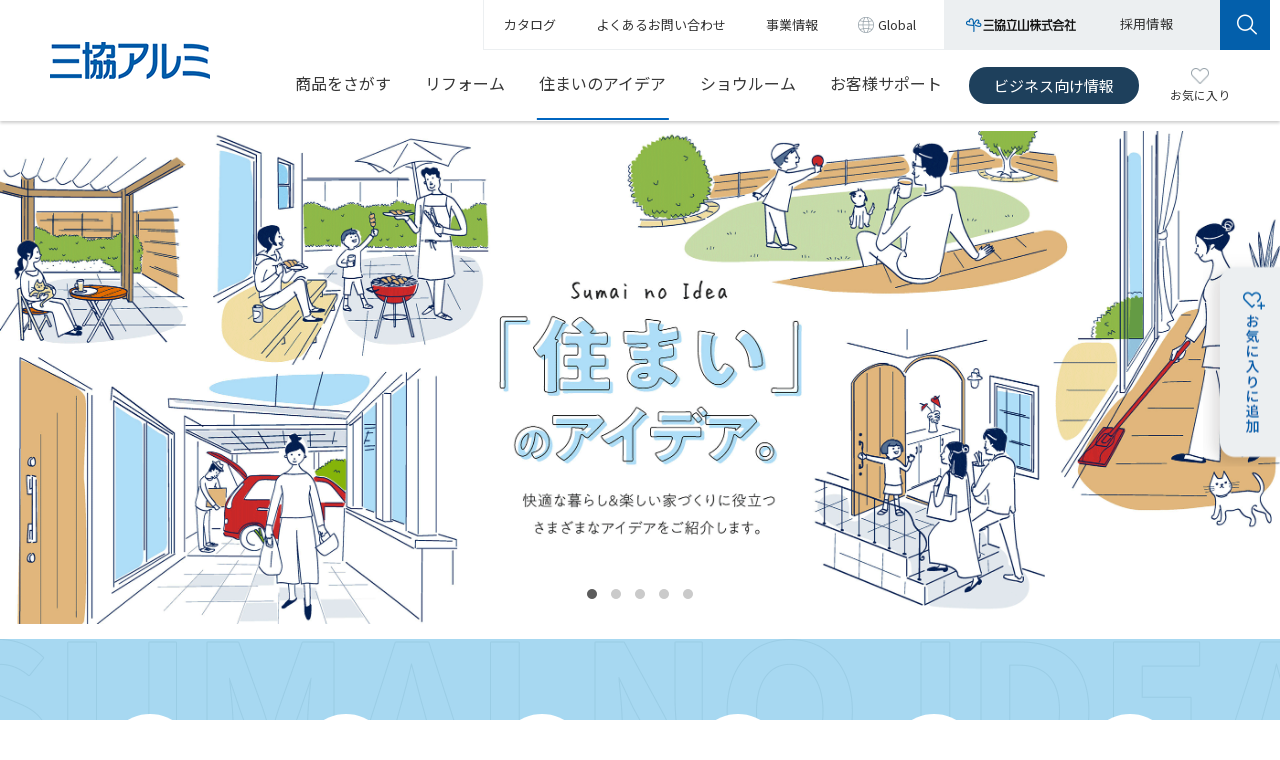

--- FILE ---
content_type: text/html
request_url: https://alumi.st-grp.co.jp/sumai/?tag=20
body_size: 61591
content:
<!DOCTYPE html PUBLIC "-//W3C//DTD XHTML 1.0 Transitional//EN" "http://www.w3.org/TR/xhtml1/DTD/xhtml1-transitional.dtd">
<html xmlns="http://www.w3.org/1999/xhtml"><head>
<meta http-equiv="Content-Type" content="text/html; charset=Shift_JIS" />
<meta http-equiv="X-UA-Compatible" content="IE=edge" />
<meta name="viewport" content="width=device-width" />
<title>住まいのアイデア｜三協アルミ</title>
<meta name="description" content="家づくりの基礎知識や毎日のお悩み解決方法等、豊かな暮らしをつくるためのアイデア情報全般をお届けします。" />
<meta name="keywords" content="" />
<link rel="stylesheet" type="text/css" href="/common2/css/reset.css?20220930" />
<link rel="stylesheet" type="text/css" href="/common2/css/slick.css?20220930" />
<link rel="stylesheet" type="text/css" href="/common2/css/base.css?20220930" />
<link rel="stylesheet" type="text/css" href="/common2/css/print.css?20220930" media="print" />
<link rel="stylesheet" type="text/css" href="/sumai/css2/sumai.css?20240620" />
<script type="text/javascript" src="/common2/js/jquery.js"></script>
<script type="text/javascript" src="/common2/js/common.js"  charset="Shift_JIS"></script>
<!--[if lt IE 9]>
<script src="/common2/js/html5shiv.js"></script>
<script src="/common2/js/respond.src.js"></script> 
<![endif]-->
<script type="text/javascript" src="/common2/js/slick.js?20220930"></script>
<script type="text/javascript" src="/common2/js/inview.js"></script>
<script type="text/javascript" src="/sumai/js/sumai.js"></script>
<script type="text/javascript" src="/common2/js/jQueryAutoHeight.js"></script>
<script type="text/javascript">

jQuery(function($){
    var minWidth = 640;
    $(window).on('load resize', function(){
        if (minWidth > $(this).width()) {
			jQuery('.column3:not(.sp_column1)').each(function(){ jQuery('li .text', this).autoHeight({column: 2, height: 'height'});});
			jQuery('.column4:not(.sp_column1)').each(function(){ jQuery('li .text', this).autoHeight({column: 2, height: 'height'});});
			jQuery('.column5:not(.sp_column1)').each(function(){ jQuery('li .text', this).autoHeight({column: 2, height: 'height'});});
			jQuery('.column4:not(.sp_column1)').each(function(){ jQuery('li .link_title', this).autoHeight({column: 2, height: 'height'});});
			jQuery('.column5:not(.sp_column1)').each(function(){ jQuery('li .link_title', this).autoHeight({column: 2, height: 'height'});});
        }
        else {
			jQuery('.column2').each(function(){ jQuery('li .text', this).autoHeight({column: 2, height: 'height'});});
			jQuery('.column3').each(function(){ jQuery('li .text', this).autoHeight({column: 3, height: 'height'});});
			jQuery('.column4').each(function(){ jQuery('li .text', this).autoHeight({column: 4, height: 'height'});});
			jQuery('.column5').each(function(){ jQuery('li .text', this).autoHeight({column: 5, height: 'height'});});
			jQuery('.column2').each(function(){ jQuery('li .link_title', this).autoHeight({column: 2, height: 'height'});});
			jQuery('.column3').each(function(){ jQuery('li .link_title', this).autoHeight({column: 3, height: 'height'});});
			jQuery('.column4').each(function(){ jQuery('li .link_title', this).autoHeight({column: 4, height: 'height'});});
			jQuery('.column5').each(function(){ jQuery('li .link_title', this).autoHeight({column: 5, height: 'height'});});
        }
    }).trigger('load resize');
});

</script>
<!-- Google Tag Manager -->
<script>(function(w,d,s,l,i){w[l]=w[l]||[];w[l].push({'gtm.start':
new Date().getTime(),event:'gtm.js'});var f=d.getElementsByTagName(s)[0],
j=d.createElement(s),dl=l!='dataLayer'?'&l='+l:'';j.async=true;j.src=
'https://www.googletagmanager.com/gtm.js?id='+i+dl;f.parentNode.insertBefore(j,f);
})(window,document,'script','dataLayer','GTM-NBJV94T');</script>
<!-- End Google Tag Manager -->

<script type="text/javascript" src="/common2/js/traking.js"></script>
<script type="text/javascript" src="/common2/js/crossdomain.js"></script>
<!--Google Analytics Tracking start-->
<script type="text/javascript">
(function(i,s,o,g,r,a,m){i['GoogleAnalyticsObject']=r;i[r]=i[r]||function(){
(i[r].q=i[r].q||[]).push(arguments)},i[r].l=1*new Date();a=s.createElement(o),
m=s.getElementsByTagName(o)[0];a.async=1;a.src=g;m.parentNode.insertBefore(a,m)
})(window,document,'script','//www.google-analytics.com/analytics.js','ga');
ga('create', 'UA-18316836-1', 'auto',{'allowLinker':true});
ga('send', 'pageview');
</script>
<!--Google Analytics Tracking end-->
<style>
    .u_hide {display: none;}
    body.renew_page#idea.top #contents #contents_wrapper .section-usual #pager_area .pager_box ul li.more_dot_r {margin-right: 20px;}
</style>
</head>
<body id="idea" class="top renew_page ">
<div id="container">

	<!-- Google Tag Manager (noscript) -->
<noscript><iframe src="https://www.googletagmanager.com/ns.html?id=GTM-NBJV94T"
height="0" width="0" style="display:none;visibility:hidden"></iframe></noscript>
<!-- End Google Tag Manager (noscript) -->

<div id="megaBg"></div>

  <header class="smp_hide">
		<div class="header">
			<div class="header_wrapper">
				<div class="header_logo"><a href="/"><img src="/common2/images/header/header_logo.gif" alt="三協アルミ" /></a></div>
				<div class="header_nav">
					<div class="header_snav">
						<ul class="top_list">
							<li><a href="/catalog/">カタログ</a></li>
							<li><a href="https://support-web.userlocal.jp/inquiries/21ca8c6178ca1b292413" target="_blank"><span>よくあるお問い合わせ</span></a></li>
							<li><a href="/company/"><span>事業情報</span></a></li>
							<li class="global"><a href="/global/"><span>Global</span></a></li>
						</ul>
						<ul class="bottom_list">
							<li class="st_grp"><a href="https://www.st-grp.co.jp/" target="_blank"><span><img src="/common2/images/header/logo_st_grp.gif" alt="三協立山株式会社" /></span></a></li>
							<li class="recruit"><a href="https://www.st-grp.co.jp/recruit/" target="_blank"><span>採用情報</span></a></li>
							<li class="search"><a href="#"><span><img src="/common2/images/header/btn_search.gif" alt="" /></span></a></li>
						</ul>
						<div class="search_center">
							<form class="search" name="search_form" action="https://st-grp.dga.jp/" target="_blank" method="GET" onsubmit="return mysearch(this);">
								<input id="i_search_input" type="text" name="kw" size="20" maxlength="20" value="" class="searchBox txt_input" placeholder="サイト内検索">
								<input type="hidden" name="ie" value="u">
							</form>
						</div>
					</div>
					<div class="header_gnav">
						<ul>
							<li id="gnav_products" class="has_megamenu">
								<a href="/products/">商品をさがす</a>
								<div class="droparea">
									<div class="drop_contents">
										<div class="drop_head">
											<h2 class="drop_name"><a href="/products/">商品をさがす TOP</a></h2>
										</div>
										<div class="drop_body">
											<ul class="thumb_list">
												<li>
													<a href="/products/entrance/">
														<span>ドア・引戸</span>
														<span><img src="/common2/images/header/dnav_products_img_entrance.png" alt=""></span>
													</a>
												</li>
												<li>
													<a href="/products/window/">
														<span>窓・窓まわり</span>
														<span><img src="/common2/images/header/dnav_products_img_window.png" alt=""></span>
													</a>
												</li>
												<li>
													<a href="/products/interior/">
														<span>インテリア建材</span>
														<span><img src="/common2/images/header/dnav_products_img_interior.png" alt=""></span>
													</a>
												</li>
												<li>
													<a href="/products/reform/">
														<span>リフォーム商品</span>
														<span><img src="/common2/images/header/dnav_products_img_reform.png" alt=""></span>
													</a>
												</li>
												<li>
													<a href="/products/mansion/">
														<span>マンションリフォーム</span>
														<span><img src="/common2/images/header/dnav_products_img_mansion.png" alt=""></span>
													</a>
												</li>
												<li>
													<a href="/products/gate/">
														<span>門・フェンスまわり</span>
														<span><img src="/common2/images/header/dnav_products_img_gate.png" alt=""></span>
													</a>
												</li>
												<li>
													<a href="/products/garage/">
														<span>車庫まわり</span>
														<span><img src="/common2/images/header/dnav_products_img_garage.png" alt=""></span>
													</a>
												</li>
												<li>
													<a href="/products/deck/">
														<span>庭まわり</span>
														<span><img src="/common2/images/header/dnav_products_img_deck.png" alt=""></span>
													</a>
												</li>
												<li>
													<a href="/products/public/">
														<span>パブリックエクステリア</span>
														<span><img src="/common2/images/header/dnav_products_img_public.png" alt=""></span>
													</a>
												</li>
												<li>
													<a href="https://buildingsash.net/" target="_blank">
														<span class="outlink">ビル建材</span>
														<span><img src="/common2/images/header/dnav_products_img_bill.png" alt=""></span>
													</a>
												</li>
											</ul>
											<ul class="drop_search_list">
												<li><a href="/products/photo/">施工例からさがす</a></li>
												<li><a href="/products/place01.html">場所からさがす</a></li>
												<li><a href="/products/product_name/">商品名からさがす</a></li>
											</ul>
										</div>
									</div>
								</div>
							</li>
							<li id="gnav_reform" class="has_megamenu">
								<a href="/reform/">リフォーム</a>
								<div class="droparea">
									<div class="drop_contents">
										<div class="drop_head">
											<h2 class="drop_name"><a href="/reform/">リフォーム TOP</a></h2>
										</div>
										<div class="drop_body">
											<ul class="txt_link_list">
												<li><a href="/reform/?anc=reform_useful">お役立ち情報</a></li>
												<li><a href="/reform/?anc=reform_product_search">リフォーム商品をさがす</a></li>
												<li><a href="/reform/?anc=reform_shop_search">お店をさがす</a></li>
											</ul>
										</div>
									</div>
								</div>
							</li>
							<li id="gnav_idea"><a href="/sumai/">住まいのアイデア</a></li>
							<li id="gnav_shr" class="has_megamenu">
								<a href="/shr/">ショウルーム</a>
								<div class="droparea">
									<div class="drop_contents">
										<div class="drop_head">
											<h2 class="drop_name"><a href="/shr/">ショウルーム TOP</a></h2>
										</div>
										<div class="drop_body">
											<dl>
												<dt><span>お近くのショウルーム・その他展示場</span></dt>
												<dd>
													<ul class="txt_link_list shr_txt_link_list">
														<li><a href="/shr/tokyo/">首都圏<span class="icon_sr">SR</span></a></li>
														<li><a href="/shr/nagoya/">名古屋<span class="icon_sr">SR</span></a></li>
														<li><a href="/shr/osaka/">大阪<span class="icon_sr">SR</span></a></li>
														<li><a href="/shr/fukuoka/">福岡<span class="icon_sr">SR</span></a></li>
														<li><a href="/shr/toyama/">富山<span class="icon_sr">SR</span></a></li>
													</ul>
													<ul class="txt_link_list shr_txt_link_list">
														<li><a href="/shr/sapporo/">札幌<span class="icon_spc">SPC</span></a></li>
														<li><a href="/shr/tohoku/">東北<span class="icon_spc">SPC</span></a></li>
														<li><a href="/shr/nagano/">長野<span class="icon_spc">SPC</span></a></li>
														<li><a href="/shr/hiroshima/">広島<span class="icon_spc">SPC</span></a></li>
														<li><a href="/shr/shikoku/">四国<span class="icon_spc">SPC</span></a></li>
													</ul>
													<ul class="txt_link_list shr_txt_link_list">
														<li><span class="icon_sr">SR</span>ショウルーム</li>
														<li><span class="icon_spc">SPC</span>三協アルミプレゼンセンター（完全予約制）</li>
													</ul>
												</dd>
												<dt><span>ショウルームに行く前に</span></dt>
												<dd>
													<ul class="txt_link_list">
														<li><a href="/shr/search/index.php">ショウルーム展示商品検索</a></li>
														<li><a href="/shr/webshr/">WEBでショウルーム</a></li>
													</ul>
												</dd>
											</dl>
										</div>
									</div>
								</div>
							</li>
							<li id="gnav_inquiry" class="has_megamenu">
								<a href="/inquiry/">お客様サポート</a>
								<div class="droparea">
									<div class="drop_contents">
										<div class="drop_head">
											<h2 class="drop_name"><a href="/inquiry/">お客様サポート TOP</a></h2>
										</div>
										<div class="drop_body">
											<dl>
												<dt><span>商品をご使用中のお客様</span></dt>
												<dd>
													<ul class="txt_link_list">
														<li><a href="/inquiry/guide/">安全にご使用いただくために</a></li>
														<li><a href="/inquiry/tenken/">長年ご使用のお客様へ</a></li>
														<li><a href="/inquiry/disaster/wind_j.html">自然災害への対応について</a></li>
														<li><a href="/inquiry/teiden/jyutaku.html">停電時の電動商品のお取り扱いについて</a></li>
														<li><a href="/inquiry/maintenance/malfunction/">故障かなと思ったら？</a></li>
														<li><a href="/inquiry/maintenance/tyousei/">調整方法</a></li>
														<li><a href="/inquiry/maintenance/oteire/entrance/"><span>お掃除・お手入れ情報</span></a></li>
														<li><a href="http://parts-st-grp.jp/" class="outlink" target="_blank">メンテナンス・交換部品販売サイト（パーツショップ）</a></li>
													</ul>
												</dd>
												<dt><span>商品を検討中のお客様</span></dt>
												<dd>
													<ul class="txt_link_list">
														<li><a href="https://www.isshintasuke.jp/" class="outlink" target="_blank">サッシ・玄関リフォームのお店検索（一新助家）</a></li>
														<li><a href="https://niwasmile.st-grp.co.jp/" class="outlink" target="_blank">エクステリアのお店検索（庭すまいるショップ）</a></li>
													</ul>
												</dd>
											</dl>
										</div>
									</div>
								</div>
							</li>
							<li class="gnav_business pro"><a href="/pro/">ビジネス向け情報</a></li>
							<li class="gnav_favorite"><a href="/favorite/"><img src="/common2/images/icon_favorite.gif" alt="" /><span>お気に入り</span></a></li>
						</ul>
					</div>
				</div>
			</div>
		</div>
		<div class="add_favorite_btn" id="add_favorite_btn"><a><img src="/common2/images/header/add_favorite_btn.png" alt="" /></a></div>	
	</header>

	<header class="pc_hide">
		<div class="header">
			<div class="header_wrapper">
				<div class="header_logo"><a href="/"><img src="/common2/images/header_smp/header_logo.gif" alt="三協アルミ" /></a></div>
				<p class="gnav_icon gnav_favorite"><a href="/favorite/"><img src="/common2/images/header_smp/header_btn_favorite.gif" alt="お気に入り" /></a></p>
				<p class="gnav_icon gnav_search"><a href="#"><img src="/common2/images/header_smp/header_btn_search.gif" alt="さがす" /></a></p>
				<div class="header_btn"><a href="#"><img src="/common2/images/header_smp/header_btn_menu.gif" alt="" /></a></div>
				<div class="header_nav_outer">
					<div class="header_nav">
						<div class="header_gnav">
							<ul>
								<li>
									<a class="has_child" href="/products/">商品をさがす</a>
									<div class="droparea">
										<div class="drop_contents">
											<div class="dorp_category">
												<ul>
													<li class="cate_top"><a href="/products/">商品をさがす TOP</a></li>
													<li><a href="/products/entrance/"><span>ドア・引戸</span></a></li>
													<li><a href="/products/window/"><span>窓・窓まわり</span></a></li>
													<li><a href="/products/interior/"><span>インテリア建材</span></a></li>
													<li><a href="/products/reform/"><span>リフォーム商品</span></a></li>
													<li><a href="/products/gate/"><span>門・フェンスまわり</span></a></li>
													<li><a href="/products/garage/"><span>車庫まわり</span></a></li>
													<li><a href="/products/deck/"><span>庭まわり</span></a></li>
													<li><a href="/products/public/"><span>パブリックエクステリア</span></a></li>
													<li><a href="/products/mansion/"><span>マンションリフォーム</span></a></li>
													<li class="outlink"><a href="https://buildingsash.net/" target="_blank"><span>ビル建材</span></a></li>
												</ul>
											</div>
											<div class="dorp_sub">
												<ul>
													<li><a href="/products/photo/">施工例からさがす</a></li>
													<li><a href="/products/place01.html">場所からさがす</a></li>
													<li><a href="/products/product_name/">商品名からさがす</a></li>
												</ul>
											</div>
										</div>
									</div>
								</li>
								<li>
									<a class="has_child" href="/reform/">リフォーム</a>
									<div class="droparea">
										<div class="drop_contents">

											<div class="dorp_sub">
												<ul>
													<li><a href="/reform/">リフォーム TOP</a></li>
													<li><a href="/reform/?anc=reform_useful">お役立ち情報</a></li>
													<li><a href="/reform/?anc=reform_product_search">リフォーム商品をさがす</a></li>
													<li><a href="/reform/?anc=reform_shop_search">お店をさがす</a></li>													
												</ul>
											</div>

										</div>
									</div>
								</li>
								<li><a href="/sumai/" class="has_child_none">住まいのアイデア</a></li>
								<li>
									<a class="has_child" href="/shr/">ショウルーム</a>
									<div class="droparea">
										<div class="drop_contents">
											<div class="dorp_category">
												<ul class="dorp_category_shr_link list_sr">
													<li class="cate_top"><a href="/shr/">ショウルーム TOP</a></li>
													<li><a href="/shr/tokyo/"><span>首都圏<span class="icon_sr">SR</span></span></a></li>
													<li><a href="/shr/nagoya/"><span>名古屋<span class="icon_sr">SR</span></span></a></li>
													<li><a href="/shr/osaka/"><span>大阪<span class="icon_sr">SR</span></span></a></li>
													<li><a href="/shr/fukuoka/"><span>福岡<span class="icon_sr">SR</span></span></a></li>
													<li><a href="/shr/toyama/"><span>富山<span class="icon_sr">SR</span></span></a></li>
												</ul>
												<ul class="dorp_category_shr_link list_spc">
													<li><a href="/shr/sapporo/">札幌<span class="icon_spc">SPC</span></a></li>
													<li><a href="/shr/tohoku/">東北<span class="icon_spc">SPC</span></a></li>
													<li><a href="/shr/nagano/">長野<span class="icon_spc">SPC</span></a></li>
													<li><a href="/shr/hiroshima/">広島<span class="icon_spc">SPC</span></a></li>
													<li><a href="/shr/shikoku/">四国<span class="icon_spc">SPC</span></a></li>
												</ul>
												<ul class="dorp_category_shr">
													<li><span class="icon_sr">SR</span>ショウルーム</li>
													<li><span class="icon_spc">SPC</span>三協アルミプレゼンセンター（完全予約制）</li>
												</ul>
											</div>
											<div class="dorp_sub">
												<ul>
													<li><a href="/shr/search/index.php">ショウルーム展示商品検索</a></li>
													<li style="border-bottom:solid 1px #f4f5f6;"><a href="/shr/webshr/">WEBでショウルーム</a></li>
												</ul>
											</div>
										</div>
									</div>
								</li>
								<li>
									<a class="has_child_none" href="/inquiry/">お客様サポート</a>
								</li>
								<li class="gnav_business pro"><a href="/pro/">ビジネス向け情報</a></li>
							</ul>
						</div>
						<div class="header_snav">
							<ul class="top_list">
								<li><a href="/catalog/">カタログ</a></li>
								<li><a href="https://support-web.userlocal.jp/inquiries/21ca8c6178ca1b292413" target="_blank"><span class="outlink">よくあるお問い合わせ</span></a></li>
								<li><a href="/company/"><span>事業情報</span></a></li>
								<li class="global"><a href="/global/"><span>Global</span></a></li>
								<li class="recruit"><a href="https://www.st-grp.co.jp/recruit/" target="_blank"><span class="outlink">採用情報</span></a></li>
							</ul>
						</div>
					</div>
				</div>
				<div class="search_pos">
					<div class="search_center">
						<form class="search" name="search_form" action="https://st-grp.dga.jp/" target="_blank" method="GET" onsubmit="return mysearch(this);">
							<input id="i_search_input" type="text" name="kw" size="20" maxlength="20" value="" class="searchBox txt_input" placeholder="サイト内検索">
							<input type="hidden" name="ie" value="u">
						</form>
					</div>
				</div>
			</div>
		</div>
		<div class="add_favorite_btn">
			<p id="favorite_btn_add"><a><img src="/common2/images/header_smp/smp_add_favorite_btn.png" alt="" /></a></p>
			<p id="favorite_btn_close"><a href="#"><img src="/common2/images/header_smp/add_favorite_close_btn.png" alt="" /></a></p>
		</div>		
	</header>
	
	<!-- /#header --> 
  
  <div id="contents">
            <div id="mv_sec" class="animTarget">
      <ul>
        <li>
          <h1><img src="/sumai/images/top/mv_slide01_pc.gif" alt="Sumai no Idea「住まい」のアイデア。快適な暮らし＆楽しい家づくりに役立つさまざまなアイデアをご紹介します。"></h1>
        </li>
        <li>
          <p><a href="/sumai/hirameki/no7/"><img src="/sumai/images/top/mv_slide02_pc.jpg?260121" alt="Sumai no Idea「住まい」のアイデア。企画担当に聞きました！いいこといっぱい、スライディングドア"></a></p>
        </li>
        <li>
          <p><a href="/sumai/story/no56/"><img src="/sumai/images/top/mv_slide05_pc.jpg?250604" alt="Sumai no Idea「住まい」のアイデア。ペットと暮らす空間づくりのポイント「ドッグカフェ＆ドッグラン」編 愛犬と過ごす、くつろぎのカフェ空間とは？"></a></p>
        </li>
        <li>
          <p><a href="/sumai/story/no61/"><img src="/sumai/images/top/mv_slide03_pc.jpg?250826" alt="Sumai no Idea「住まい」のアイデア。連載第8回：三協アルミ×RoomClip特別コラム SNSの声から見る、これからの「窓えらび」の新常識とは？"></a></p>
        </li>
        <li>
          <p><a href="/sumai/story/no62/"><img src="/sumai/images/top/mv_slide04_pc.jpg?250926" alt="Sumai no Idea「住まい」のアイデア。連載第7回：樹脂内窓に潜む危険！安心・安全な暮らしのために気を付けたいこと ～樹脂内窓編～"></a></p>
        </li>
      </ul>
    </div>
    

    <div id="search_category" class="animBottomTarget">
      <ul>
                <li>
          <a href="https://alumi.st-grp.co.jp/sumai/example">
            <span><img src="/sumai/images/top/search_icon01.png" alt=""></span>
            <dl>
              <dt>みんなの事例集</dt>
              <dd>当社商品を採用いただいた素敵な施工例やお客様の声をご紹介します。</dd>
            </dl>
          </a>
        </li>        <li>
          <a href="https://alumi.st-grp.co.jp/sumai/plan">
            <span><img src="/sumai/images/top/search_icon02.png" alt=""></span>
            <dl>
              <dt>おすすめプラン集</dt>
              <dd>我が家らしい住まいづくりのヒントに。コーディネートプランをご紹介します。</dd>
            </dl>
          </a>
        </li>        <li>
          <a href="https://alumi.st-grp.co.jp/sumai/select">
            <span><img src="/sumai/images/top/search_icon03.png" alt=""></span>
            <dl>
              <dt>商品選びのポイント</dt>
              <dd>住まいにピッタリな商品を選ぶためのポイントをご紹介します。</dd>
            </dl>
          </a>
        </li>        <li>
          <a href="https://alumi.st-grp.co.jp/sumai/reform">
            <span><img src="/sumai/images/top/search_icon04.png" alt=""></span>
            <dl>
              <dt>リフォームでお悩み解決</dt>
              <dd>リフォームで快適な住まいを実現するヒントをご紹介します。</dd>
            </dl>
          </a>
        </li>        <li>
          <a href="https://alumi.st-grp.co.jp/sumai/safety">
            <span><img src="/sumai/images/top/search_icon05.png" alt=""></span>
            <dl>
              <dt>安心安全な暮らし</dt>
              <dd>安心・安全な暮らしのため気を付けたいポイントをご紹介します。</dd>
            </dl>
          </a>
        </li>        <li>
          <a href="https://alumi.st-grp.co.jp/sumai/column">
            <span><img src="/sumai/images/top/search_icon06.png" alt=""></span>
            <dl>
              <dt>専門家コラム</dt>
              <dd>我が家らしく暮らすためのアイデアを専門家に伺いました。</dd>
            </dl>
          </a>
        </li>      </ul>
    </div>
    

    <div id="menu_btn">MENU</div>
    <div id="menu_bg"></div>
    
    <div id="contents_wrapper" class="animBottomTarget">

      <div id="contents_inner">

        <section class="section-usual">

          <div id="result_title" class="animBottomTarget">
            <h2>全119件の検索結果</h2>
                        <!-- <p><a href="/">すべて見る</a></p> -->
                      </div>
                    <div class="thumb_list column2 animBottomTarget">
            <ul>
                            <li class="page1 ">
                <a href="/sumai/hirameki/no7/">vol.7：企画担当に聞きました！いいこといっぱい、スライディングドア</a>
                <div class="thumb">
                  <img src="/sumai/images/idea/sumaihirameki_no7_thumb303.jpg" alt="">
                </div>
                <div class="text">
                  <p class="text_cate ">家づくりのヒラメキ</p>                  <p class="text_name">vol.7：企画担当に聞きました！いいこといっぱい、スライディングドア</p>
                  <div class="filter">
                    <ul>
                       
                      <li><a href="https://alumi.st-grp.co.jp/sumai?tag=column">#コラム</a></li>
                       
                      <li><a href="https://alumi.st-grp.co.jp/sumai?tag=entrance">#玄関・勝手口</a></li>
                       
                      <li><a href="https://alumi.st-grp.co.jp/sumai?tag=door">#ドア・引戸</a></li>
                       
                      <li><a href="https://alumi.st-grp.co.jp/sumai?tag=inspiration">#家づくりのヒラメキ</a></li>
                       
                      <li><a href="https://alumi.st-grp.co.jp/sumai?tag=safety">#安心安全</a></li>
                                          </ul>
                  </div>
                </div>
              </li>              <li class="page1 ">
                <a href="/sumai/hirameki/no6/">vol.6：企画・開発担当が語る！防火地域でもこだわりの窓デザインを！</a>
                <div class="thumb">
                  <img src="/sumai/images/idea/sumaihirameki_no6_thumb303.jpg" alt="">
                </div>
                <div class="text">
                  <p class="text_cate ">家づくりのヒラメキ</p>                  <p class="text_name">vol.6：企画・開発担当が語る！防火地域でもこだわりの窓デザインを！</p>
                  <div class="filter">
                    <ul>
                       
                      <li><a href="https://alumi.st-grp.co.jp/sumai?tag=column">#コラム</a></li>
                       
                      <li><a href="https://alumi.st-grp.co.jp/sumai?tag=window">#窓・サッシ</a></li>
                       
                      <li><a href="https://alumi.st-grp.co.jp/sumai?tag=inspiration">#家づくりのヒラメキ</a></li>
                       
                      <li><a href="https://alumi.st-grp.co.jp/sumai?tag=safety">#安心安全</a></li>
                       
                      <li><a href="https://alumi.st-grp.co.jp/sumai?tag=disaster">#防災</a></li>
                                          </ul>
                  </div>
                </div>
              </li>            </ul>
          </div>
          <div class="thumb_list column3 animBottomTarget">
            <ul>
                            <li class="page2 ">
                <a href="/products/select/security/">防犯に強い商品選びのポイント</a>
                <div class="thumb">
                  <img src="/sumai/images/idea/se_security_thumb303.jpg" alt="">
                </div>
                <div class="text">
                  <p class="text_cate ">商品選びのポイント</p>                  <p class="text_name">防犯に強い商品選びのポイント</p>
                  <div class="filter">
                    <ul>
                       
                      <li><a href="https://alumi.st-grp.co.jp/sumai?tag=security">#防犯</a></li>
                       
                      <li><a href="https://alumi.st-grp.co.jp/sumai?tag=select">#商品選び</a></li>
                                          </ul>
                  </div>
                </div>
              </li>              <li class="page2 ">
                <a href="/products/select/snow/">雪と上手に付き合う商品選びのポイント</a>
                <div class="thumb">
                  <img src="/sumai/images/idea/se_snow_thumb303.jpg" alt="">
                </div>
                <div class="text">
                  <p class="text_cate ">商品選びのポイント</p>                  <p class="text_name">雪と上手に付き合う商品選びのポイント</p>
                  <div class="filter">
                    <ul>
                       
                      <li><a href="https://alumi.st-grp.co.jp/sumai?tag=snow">#積雪対策</a></li>
                       
                      <li><a href="https://alumi.st-grp.co.jp/sumai?tag=select">#商品選び</a></li>
                                          </ul>
                  </div>
                </div>
              </li>              <li class="page2 ">
                <a href="/sumai/hirameki/no5/">vol.5：営業担当に聞きました！もしもに備える、これからのカーポート選び</a>
                <div class="thumb">
                  <img src="/sumai/images/idea/sumaihirameki_no5_thumb303.jpg" alt="">
                </div>
                <div class="text">
                  <p class="text_cate ">家づくりのヒラメキ</p>                  <p class="text_name">vol.5：営業担当に聞きました！もしもに備える、これからのカーポート選び</p>
                  <div class="filter">
                    <ul>
                       
                      <li><a href="https://alumi.st-grp.co.jp/sumai?tag=column">#コラム</a></li>
                       
                      <li><a href="https://alumi.st-grp.co.jp/sumai?tag=carport">#カーポート・駐車スペース</a></li>
                       
                      <li><a href="https://alumi.st-grp.co.jp/sumai?tag=inspiration">#家づくりのヒラメキ</a></li>
                                          </ul>
                  </div>
                </div>
              </li>              <li class="page2 ">
                <a href="/sumai/story/no64/">case5：妥協しない選択が叶えた、住まいと一体のカーポート</a>
                <div class="thumb">
                  <img src="/sumai/images/idea/sumaistory_no64_thumb303.jpg" alt="">
                </div>
                <div class="text">
                  <p class="text_cate ">M.シェードのある暮らし。</p>                  <p class="text_name">case5：妥協しない選択が叶えた、住まいと一体のカーポート</p>
                  <div class="filter">
                    <ul>
                       
                      <li><a href="https://alumi.st-grp.co.jp/sumai?tag=carport">#カーポート・駐車スペース</a></li>
                       
                      <li><a href="https://alumi.st-grp.co.jp/sumai?tag=example">#施工例</a></li>
                       
                      <li><a href="https://alumi.st-grp.co.jp/sumai?tag=reform">#リフォーム</a></li>
                       
                      <li><a href="https://alumi.st-grp.co.jp/sumai?tag=interview">#ユーザーインタビュー</a></li>
                                          </ul>
                  </div>
                </div>
              </li>              <li class="page2 ">
                <a href="/sumai/hirameki/no4/">vol.4：企画・開発担当が語る！防犯に強い玄関ドア</a>
                <div class="thumb">
                  <img src="/sumai/images/idea/sumaihirameki_no4_thumb303.jpg" alt="">
                </div>
                <div class="text">
                  <p class="text_cate ">家づくりのヒラメキ</p>                  <p class="text_name">vol.4：企画・開発担当が語る！防犯に強い玄関ドア</p>
                  <div class="filter">
                    <ul>
                       
                      <li><a href="https://alumi.st-grp.co.jp/sumai?tag=column">#コラム</a></li>
                       
                      <li><a href="https://alumi.st-grp.co.jp/sumai?tag=entrance">#玄関・勝手口</a></li>
                       
                      <li><a href="https://alumi.st-grp.co.jp/sumai?tag=inspiration">#家づくりのヒラメキ</a></li>
                       
                      <li><a href="https://alumi.st-grp.co.jp/sumai?tag=safety">#安心安全</a></li>
                       
                      <li><a href="https://alumi.st-grp.co.jp/sumai?tag=security">#防犯</a></li>
                                          </ul>
                  </div>
                </div>
              </li>              <li class="page2 ">
                <a href="/sumai/hirameki/no3/">vol.3：開発担当に聞きました！宅配ボックスの選び方</a>
                <div class="thumb">
                  <img src="/sumai/images/idea/sumaihirameki_no3_thumb303.jpg" alt="">
                </div>
                <div class="text">
                  <p class="text_cate ">家づくりのヒラメキ</p>                  <p class="text_name">vol.3：開発担当に聞きました！宅配ボックスの選び方</p>
                  <div class="filter">
                    <ul>
                       
                      <li><a href="https://alumi.st-grp.co.jp/sumai?tag=column">#コラム</a></li>
                       
                      <li><a href="https://alumi.st-grp.co.jp/sumai?tag=deliverybox">#宅配ボックス</a></li>
                       
                      <li><a href="https://alumi.st-grp.co.jp/sumai?tag=inspiration">#家づくりのヒラメキ</a></li>
                                          </ul>
                  </div>
                </div>
              </li>              <li class="page2 ">
                <a href="/sumai/story/no63/">実例8：段差がないから、いつも一緒に　愛犬とくつろぐ第二のリビング</a>
                <div class="thumb">
                  <img src="/sumai/images/idea/sumaistory_no63_thumb303.jpg" alt="">
                </div>
                <div class="text">
                  <p class="text_cate ">犬と笑う庭づくり</p>                  <p class="text_name">実例8：段差がないから、いつも一緒に　愛犬とくつろぐ第二のリビング</p>
                  <div class="filter">
                    <ul>
                       
                      <li><a href="https://alumi.st-grp.co.jp/sumai?tag=reform">#リフォーム</a></li>
                       
                      <li><a href="https://alumi.st-grp.co.jp/sumai?tag=pet">#ペット</a></li>
                       
                      <li><a href="https://alumi.st-grp.co.jp/sumai?tag=gardenroom">#ガーデンルーム</a></li>
                       
                      <li><a href="https://alumi.st-grp.co.jp/sumai?tag=example">#施工例</a></li>
                       
                      <li><a href="https://alumi.st-grp.co.jp/sumai?tag=interview">#ユーザーインタビュー</a></li>
                       
                      <li><a href="https://alumi.st-grp.co.jp/sumai?tag=dog">#犬</a></li>
                                          </ul>
                  </div>
                </div>
              </li>              <li class="page2 ">
                <a href="/sumai/story/no62/">第7回： 樹脂内窓に潜む危険！</a>
                <div class="thumb">
                  <img src="/sumai/images/idea/sumaistory_no62_thumb303.jpg" alt="">
                </div>
                <div class="text">
                  <p class="text_cate ">安心・安全な暮らしのために気を付けたいこと</p>                  <p class="text_name">第7回： 樹脂内窓に潜む危険！</p>
                  <div class="filter">
                    <ul>
                       
                      <li><a href="https://alumi.st-grp.co.jp/sumai?tag=safety">#安心安全</a></li>
                       
                      <li><a href="https://alumi.st-grp.co.jp/sumai?tag=window">#窓・サッシ</a></li>
                       
                      <li><a href="https://alumi.st-grp.co.jp/sumai?tag=column">#コラム</a></li>
                                          </ul>
                  </div>
                </div>
              </li>              <li class="page2 ">
                <a href="/sumai/hirameki/no2/">vol.2：営業担当に聞きました！窓で変わる快適な暮らし</a>
                <div class="thumb">
                  <img src="/sumai/images/idea/sumaihirameki_no2_thumb303.jpg" alt="">
                </div>
                <div class="text">
                  <p class="text_cate ">家づくりのヒラメキ</p>                  <p class="text_name">vol.2：営業担当に聞きました！窓で変わる快適な暮らし</p>
                  <div class="filter">
                    <ul>
                       
                      <li><a href="https://alumi.st-grp.co.jp/sumai?tag=subsidy">#補助金</a></li>
                       
                      <li><a href="https://alumi.st-grp.co.jp/sumai?tag=energysave">#省エネ</a></li>
                       
                      <li><a href="https://alumi.st-grp.co.jp/sumai?tag=column">#コラム</a></li>
                       
                      <li><a href="https://alumi.st-grp.co.jp/sumai?tag=window">#窓・サッシ</a></li>
                       
                      <li><a href="https://alumi.st-grp.co.jp/sumai?tag=inspiration">#家づくりのヒラメキ</a></li>
                                          </ul>
                  </div>
                </div>
              </li>              <li class="page2 ">
                <a href="/products/select/deliverybox/">宅配ボックス選びのポイント</a>
                <div class="thumb">
                  <img src="/sumai/images/idea/se_deliverybox_thumb303.jpg" alt="">
                </div>
                <div class="text">
                  <p class="text_cate ">商品選びのポイント</p>                  <p class="text_name">宅配ボックス選びのポイント</p>
                  <div class="filter">
                    <ul>
                       
                      <li><a href="https://alumi.st-grp.co.jp/sumai?tag=deliverybox">#宅配ボックス</a></li>
                       
                      <li><a href="https://alumi.st-grp.co.jp/sumai?tag=select">#商品選び</a></li>
                                          </ul>
                  </div>
                </div>
              </li>              <li class="page2 ">
                <a href="/sumai/story/no60/">case4：美しく交差する梁、木調とシルバーが調和する洗練の前庭</a>
                <div class="thumb">
                  <img src="/sumai/images/idea/sumaistory_no60_thumb303.jpg" alt="">
                </div>
                <div class="text">
                  <p class="text_cate ">M.シェードのある暮らし。</p>                  <p class="text_name">case4：美しく交差する梁、木調とシルバーが調和する洗練の前庭</p>
                  <div class="filter">
                    <ul>
                       
                      <li><a href="https://alumi.st-grp.co.jp/sumai?tag=carport">#カーポート・駐車スペース</a></li>
                       
                      <li><a href="https://alumi.st-grp.co.jp/sumai?tag=example">#施工例</a></li>
                       
                      <li><a href="https://alumi.st-grp.co.jp/sumai?tag=reform">#リフォーム</a></li>
                       
                      <li><a href="https://alumi.st-grp.co.jp/sumai?tag=interview">#ユーザーインタビュー</a></li>
                                          </ul>
                  </div>
                </div>
              </li>              <li class="page2 ">
                <a href="/sumai/story/no61/">第9回：SNSの声から見る、これからの「窓えらび」の新常識とは？</a>
                <div class="thumb">
                  <img src="/sumai/images/idea/sumaistory_no61_thumb303.jpg" alt="">
                </div>
                <div class="text">
                  <p class="text_cate ">三協アルミ×RoomClip特別コラム</p>                  <p class="text_name">第9回：SNSの声から見る、これからの「窓えらび」の新常識とは？</p>
                  <div class="filter">
                    <ul>
                       
                      <li><a href="https://alumi.st-grp.co.jp/sumai?tag=insulation">#断熱</a></li>
                       
                      <li><a href="https://alumi.st-grp.co.jp/sumai?tag=window">#窓・サッシ</a></li>
                       
                      <li><a href="https://alumi.st-grp.co.jp/sumai?tag=interior">#インテリア</a></li>
                       
                      <li><a href="https://alumi.st-grp.co.jp/sumai?tag=column">#コラム</a></li>
                       
                      <li><a href="https://alumi.st-grp.co.jp/sumai?tag=expert">#専門家監修</a></li>
                                          </ul>
                  </div>
                </div>
              </li>            </ul>
          </div>

                    <div id="pager_area" class="animBottomTarget">
            <div class="pager_box">
              <button class="pager_prev" disabled >PREV</button>
              <ul>
                                <li id="paging1" class="current"><a class="a-paging" href="https://alumi.st-grp.co.jp/sumai/page/1" data-id="1"><span>1</span></a></li>
                                <li id="paging2" class=""><a class="a-paging" href="https://alumi.st-grp.co.jp/sumai/page/2?anc=result" data-id="2"><span>2</span></a></li>
                                <li id="paging3" class=""><a class="a-paging" href="https://alumi.st-grp.co.jp/sumai/page/3?anc=result" data-id="3"><span>3</span></a></li>
                                <li id="paging10" class="more_dot_l"><a class="a-paging" href="https://alumi.st-grp.co.jp/sumai/page/10?anc=result" data-id="10"><span>10</span></a></li>
                              </ul>
              <button class="pager_next"  onclick="window.location.href ='https://alumi.st-grp.co.jp/sumai/page/2?anc=result'">NEXT</button>
            </div>
          </div>
                  </section>

      </div>

    </div>

    <div id="search_tags" class="animBottomTarget">

      <h2>
        <span>TAGS</span>
        <span>キーワードで探す</span>
      </h2>

      <div id="search_tags_inner">
        <ul>
          <li>
            <span><img src="/sumai/images/top/tags_icon01.png" alt=""></span>
            <dl>
              <dt>暮らし方</dt>
              <dd>
                <div class="filter">
                  <ul>
                                        <li><a href="https://alumi.st-grp.co.jp/sumai?tag=example">#施工例</a></li>
                                        <li><a href="https://alumi.st-grp.co.jp/sumai?tag=interview">#ユーザーインタビュー</a></li>
                                        <li><a href="https://alumi.st-grp.co.jp/sumai?tag=plan">#プラン例</a></li>
                                        <li><a href="https://alumi.st-grp.co.jp/sumai?tag=reform">#リフォーム</a></li>
                                        <li><a href="https://alumi.st-grp.co.jp/sumai?tag=stayhome">#おうち時間</a></li>
                                        <li><a href="https://alumi.st-grp.co.jp/sumai?tag=pet">#ペット</a></li>
                                        <li><a href="https://alumi.st-grp.co.jp/sumai?tag=dog">#犬</a></li>
                                        <li><a href="https://alumi.st-grp.co.jp/sumai?tag=cat">#猫</a></li>
                                        <li><a href="https://alumi.st-grp.co.jp/sumai?tag=child">#子ども</a></li>
                                        <li><a href="https://alumi.st-grp.co.jp/sumai?tag=safety">#安心安全</a></li>
                                        <li><a href="https://alumi.st-grp.co.jp/sumai?tag=living">#リビング・寝室</a></li>
                                      </ul>
                </div>
              </dd>
            </dl>
          </li>
          <li>
            <span><img src="/sumai/images/top/tags_icon02.png" alt=""></span>
            <dl>
              <dt>お困りごと</dt>
              <dd>
                <div class="filter">
                  <ul>
                                        <li><a href="https://alumi.st-grp.co.jp/sumai?tag=pollen">#花粉対策</a></li>
                                        <li><a href="https://alumi.st-grp.co.jp/sumai?tag=typhoon">#台風対策</a></li>
                                        <li><a href="https://alumi.st-grp.co.jp/sumai?tag=snow">#積雪対策</a></li>
                                        <li><a href="https://alumi.st-grp.co.jp/sumai?tag=earthquake">#地震対策</a></li>
                                        <li><a href="https://alumi.st-grp.co.jp/sumai?tag=insulation">#断熱</a></li>
                                        <li><a href="https://alumi.st-grp.co.jp/sumai?tag=energysave">#省エネ</a></li>
                                        <li><a href="https://alumi.st-grp.co.jp/sumai?tag=security">#防犯</a></li>
                                        <li><a href="https://alumi.st-grp.co.jp/sumai?tag=disaster">#防災</a></li>
                                        <li><a href="https://alumi.st-grp.co.jp/sumai?tag=cleaning">#お掃除</a></li>
                                        <li><a href="https://alumi.st-grp.co.jp/sumai?tag=laundry">#洗濯物干し場</a></li>
                                      </ul>
                </div>
              </dd>
            </dl>
          </li>
          <li>
            <span><img src="/sumai/images/top/tags_icon03.png" alt=""></span>
            <dl>
              <dt>商品</dt>
              <dd>
                <div class="filter">
                  <ul>
                                        <li><a href="https://alumi.st-grp.co.jp/sumai?tag=select">#商品選び</a></li>
                                        <li><a href="https://alumi.st-grp.co.jp/sumai?tag=fence">#門・フェンス</a></li>
                                        <li><a href="https://alumi.st-grp.co.jp/sumai?tag=carport">#カーポート・駐車スペース</a></li>
                                        <li><a href="https://alumi.st-grp.co.jp/sumai?tag=garage">#車庫まわり</a></li>
                                        <li><a href="https://alumi.st-grp.co.jp/sumai?tag=outdoorliving">#アウトドアリビング</a></li>
                                        <li><a href="https://alumi.st-grp.co.jp/sumai?tag=deck">#デッキ</a></li>
                                        <li><a href="https://alumi.st-grp.co.jp/sumai?tag=garden">#庭まわり</a></li>
                                        <li><a href="https://alumi.st-grp.co.jp/sumai?tag=deliverybox">#宅配ボックス</a></li>
                                        <li><a href="https://alumi.st-grp.co.jp/sumai?tag=terrace">#テラス</a></li>
                                        <li><a href="https://alumi.st-grp.co.jp/sumai?tag=balcony">#バルコニー</a></li>
                                        <li><a href="https://alumi.st-grp.co.jp/sumai?tag=gardenterrace">#ガーデンテラス</a></li>
                                        <li><a href="https://alumi.st-grp.co.jp/sumai?tag=gardenroom">#ガーデンルーム</a></li>
                                        <li><a href="https://alumi.st-grp.co.jp/sumai?tag=light">#照明</a></li>
                                        <li><a href="https://alumi.st-grp.co.jp/sumai?tag=plate">#表札</a></li>
                                        <li><a href="https://alumi.st-grp.co.jp/sumai?tag=entrance">#玄関・勝手口</a></li>
                                        <li><a href="https://alumi.st-grp.co.jp/sumai?tag=door">#ドア・引戸</a></li>
                                        <li><a href="https://alumi.st-grp.co.jp/sumai?tag=window">#窓・サッシ</a></li>
                                        <li><a href="https://alumi.st-grp.co.jp/sumai?tag=interior">#インテリア</a></li>
                                      </ul>
                </div>
              </dd>
            </dl>
          </li>
          <li>
            <span><img src="/sumai/images/top/tags_icon04.png" alt=""></span>
            <dl>
              <dt>アイデア</dt>
              <dd>
                <div class="filter">
                  <ul>
                                        <li><a href="https://alumi.st-grp.co.jp/sumai?tag=inspiration">#家づくりのヒラメキ</a></li>
                                        <li><a href="https://alumi.st-grp.co.jp/sumai?tag=column">#コラム</a></li>
                                        <li><a href="https://alumi.st-grp.co.jp/sumai?tag=expert">#専門家監修</a></li>
                                        <li><a href="https://alumi.st-grp.co.jp/sumai?tag=subsidy">#補助金</a></li>
                                        <li><a href="https://alumi.st-grp.co.jp/sumai?tag=simulation">#シミュレーション</a></li>
                                        <li><a href="https://alumi.st-grp.co.jp/sumai?tag=vr">#VR</a></li>
                                      </ul>
                </div>
              </dd>
            </dl>
          </li>
        </ul>
      </div>

    </div>

  </div><!-- /#contents -->

</div><!-- /#container -->

<footer id="global_footer" >
	<div id="footer_sitemap">
		<div id="fsmap_contents">
			<div id="fsmap_inner">

				<div class="usual_sitemap">
					<div class="footer_col_wrap">
						<div class="footer_col">
							<dl id="fscolumn1">
								<dt class="fs_toggle"><a href="/products/">商品をさがす</a></dt>
								<dd>
									<ul>
										<li><a href="/products/entrance/">ドア・引戸</a></li>
										<li><a href="/products/window/">窓・窓まわり</a></li>
										<li><a href="/products/interior/">インテリア建材</a></li>
										<li><a href="/products/reform/">リフォーム商品</a></li>
										<li><a href="/products/gate/">門・フェンスまわり</a></li>
										<li><a href="/products/garage/">車庫まわり</a></li>
										<li><a href="/products/deck/">庭まわり</a></li>
										<li><a href="/products/public/">パブリックエクステリア</a></li>
										<li><a href="/products/mansion/">マンションリフォーム</a></li>
										<li><a href="https://buildingsash.net/" class="outlink" target="_blank">ビル建材</a></li>
										<li><a href="/products/photo/">施工例からさがす</a></li>
										<li><a href="/products/place01.html">場所からさがす</a></li>
										<li><a href="/products/product_name/">商品名からさがす</a></li>
									</ul>
								</dd>
							</dl>
							<dl id="fscolumn2">
								<dt class="fs_toggle"><a href="/reform/">リフォーム</a></dt>
								<dd>
									<ul>
										<li><a href="/reform/?anc=reform_useful">リフォームのお役立ち情報</a></li>
										<li><a href="/reform/?anc=reform_product_search">リフォーム商品</a></li>
										<li><a href="/hojokin/">リフォーム補助金</a></li>
										<li>&emsp;<a href="/hojokin/2025/mado/">先進的窓リノベ2025事業</a></li>
										<li>&emsp;<a href="/hojokin/2025/green/">子育てグリーン住宅支援事業</a></li>
										<li><a href="https://www.isshintasuke.jp/" class="outlink" target="_blank">一新助家</a></li>
										<li><a href="https://niwasmile.st-grp.co.jp/" class="outlink" target="_blank">庭すまいるショップ</a></li>
									</ul>
								</dd>
								<dt class="fs_toggle"><a href="/sumai/">住まいのアイデア</a></dt>
								<dd>
									<ul>
										<li><a href="/sumai/example">みんなの事例集</a></li>
										<li><a href="/sumai/plan">おすすめプラン集</a></li>
										<li><a href="/sumai/select">商品選びのポイント</a></li>
										<li><a href="/sumai/reform">リフォームでお悩み解決</a></li>
										<li><a href="/sumai/safety">安心安全な暮らし</a></li>
										<li><a href="/sumai/column">専門家コラム</a></li>
									</ul>
								</dd>
							</dl>
							<dl id="fscolumn3">
								<dt class="fs_toggle"><a href="/inquiry/">お客様サポート</a></dt>
								<dd>
									<ul>
										<li><a href="https://support-web.userlocal.jp/inquiries/21ca8c6178ca1b292413" class="outlink" target="_blank">よくあるお問い合わせ（FAQ）</a></li>
										<li><a href="/inquiry/maintenance/malfunction/">故障かなと思ったら？</a></li>
										<li><a href="/inquiry/maintenance/tyousei/">調整方法</a></li>
										<li><a href="/inquiry/maintenance/oteire/entrance/">お掃除・お手入れ情報</a></li>
										<li><a href="/inquiry/guide/">安全にご使用いただくために</a></li>
										<li><a href="/inquiry/tenken/">長年ご使用のお客様へ</a></li>
										<li><a href="/inquiry/disaster/wind_j.html">自然災害への対応について</a></li>
										<li><a href="/inquiry/?anc=instructions">取扱説明書</a></li>
										<li><a href="/inquiry/teiden/jyutaku.html">停電時の電動商品の<br>お取り扱いについて</a></li>
										<li><a href="/inquiry/guide/index11.html">商品保証について</a></li>
										<li><a href="/inquiry/?anc=inquiry_mail">インターネットでのお問い合わせ</a></li>
										<li><a href="/inquiry/?anc=inquiry_telephone">お電話でのお問い合わせ</a></li>
										<li><a href="https://parts-st-grp.jp/" class="outlink" target="_blank">パーツショップ</a></li>
									</ul>
								</dd>
							</dl>
							<dl id="fscolumn4">
								<dt class="fs_toggle"><a href="/shr/">ショウルーム</a></dt>
								<dd>
									<ul>
										<li><a href="/shr/tokyo/">首都圏ショウルーム</a></li>
										<li><a href="/shr/nagoya/">名古屋ショウルーム</a></li>
										<li><a href="/shr/osaka/">大阪ショウルーム</a></li>
										<li><a href="/shr/fukuoka/">福岡ショウルーム</a></li>
										<li><a href="/shr/toyama/">富山ショウルーム</a></li>
										<li><a href="/shr/sapporo/">札幌SPC</a></li>
										<li><a href="/shr/tohoku/">東北SPC</a></li>
										<li><a href="/shr/nagano/">長野SPC</a></li>
										<li><a href="/shr/hiroshima/">広島SPC</a></li>
										<li><a href="/shr/shikoku/">四国SPC</a></li>
										<li><a href="/shr/search/index.php">ショウルーム展示商品検索</a></li>
										<li><a href="/shr/webshr/">WEBでショウルームを見学</a></li>
									</ul>
								</dd>
							</dl>
						</div>
						<div class="footer_right_col">
							<div id="business_info"><a href="/pro/">ビジネス向け情報</a></div>
							<ul>
								<li><a href="/catalog/">WEBカタログ・カタログ請求</a></li>
								<li><a href="/company/">事業情報</a></li>
								<li><a href="/news/news.html">ニュースリリース</a></li>
								<li><a href="/global/">Global</a></li>
							</ul>
							<div id="footer_sns">
								<ul>
									<li><a class="icon_youtube outlink" href="https://www.youtube.com/user/SankyoAlumi" target="_blank">三協アルミ&nbsp;&nbsp;公式Youtube</a></li>
									<li><a class="icon_instagram outlink" href="https://www.instagram.com/sankyoalumi_official/" target="_blank">三協アルミ&nbsp;&nbsp;公式Instagram</a></li>
									<li><a class="icon_twitter outlink" href="https://twitter.com/carport_gp" target="_blank">三協アルミ<br style="display:block !important;">エクステリア公式X（旧Twitter）</a></li>
									<li><a class="icon_roomclip outlink" href="https://roomclip.jp/myroom/5987716" target="_blank">三協アルミ&nbsp;&nbsp;公式RoomClip</a></li>
								</ul>
							</div>
						</div>
					</div>
				</div>   

				<div class="pro_sitemap">
					<div class="footer_col_wrap">
						<div class="footer_col">
							<dl id="fscolumn9">
								<dt class="fs_toggle"><a href="/pro/?anc=data_download">データダウンロード</a></dt>
								<dd>
									<ul>
										<li><a href="/data/download/cad.html">CADデータダウンロード</a></li>
										<li><a href="/data/download/photo.html">画像データダウンロード</a></li>
										<li><a href="/data/download/manual.html">施工要領書・<br>取扱説明書ダウンロード</a></li>
										<li><a href="/data/download/bim.html">BIMデータダウンロード</a></li>
										<li><a href="/catalog/">WEBカタログ</a></li>
									</ul>
								</dd>
								<dt class="fs_toggle">事業部サイト</dt>
								<dd>
									<ul>
										<li><a href="https://www.exteriorworld.jp/" class="outlink" target="_blank">エクステリア建材サイト</a></li>
										<li><a href="https://buildingsash.net/" class="outlink" target="_blank">ビル建材サイト</a></li>
										<li><a href="https://www.isshintasuke.jp/" class="outlink" target="_blank">一新助家</a></li>
										<li><a href="https://niwasmile.st-grp.co.jp/" class="outlink" target="_blank">庭すまいるショップ</a></li>
									</ul>
								</dd>								
							</dl>
							<dl id="fscolumn10">
								<dt class="fs_toggle"><a href="/pro/pro_products/">商品カテゴリ</a></dt>
								<dd>
									<ul>
										<li><a href="/pro/pro_products/?anc=item01">ドア・引戸</a></li>
										<li><a href="/pro/pro_products/?anc=item02">窓・窓まわり</a></li>
										<li><a href="/pro/pro_products/?anc=item03">インテリア建材</a></li>
										<li><a href="/pro/pro_products/?anc=item04">リフォーム商品</a></li>
										<li><a href="/pro/pro_products/?anc=item10">防火窓・防火ドア</a></li>
										<li><a href="/pro/pro_products/?anc=item05">門・フェンスまわり</a></li>
										<li><a href="/pro/pro_products/?anc=item06">車庫まわり</a></li>
										<li><a href="/pro/pro_products/?anc=item07">庭まわり</a></li>
										<li><a href="/pro/pro_products/?anc=item08">パブリックエクステリア</a></li>
									</ul>
								</dd>
							</dl>
							<dl id="fscolumn11">
								<dt class="fs_toggle"><a href="/pro/?anc=law_system">法令・制度</a></dt>
								<dd>
									<ul>
										<li><a href="/sumai/shouene/">省エネルギー基準</a></li>
										<li><a href="/data/nintei/bouka.html">住宅用防火戸認定書</a></li>
										<li><a href="https://buildingsash.net/tech/bouka/" class="outlink" target="_blank">ビル用防火戸認定書</a></li>
										<li><a href="/data/nintei/performance.html">サッシ・ドア性能<br>データベース</a></li>
										<li><a href="/data/ffourstar/">シックハウス対応</a></li>
										<li><a href="/data/carport_law/">カーポート建築確認<br>申請書類ダウンロード</a></li>
										<li><a href="/data/terrace_law/">テラス建築確認<br>申請書類ダウンロード</a></li>
									</ul>
								</dd>
							</dl>
							<dl id="fscolumn12">
								<dt class="fs_toggle"><a href="/pro/?anc=suggested_tool">提案ツール</a></dt>
								<dd>
									<ul>
										<li><a href="/sumai/color/">カラーシミュレーション</a></li>
										<li><a href="/estimate/sim_door/">ノバリス<br>見積シミュレーション</a></li>
										<li><a href="/sumai/doorplate/">表札シミュレーション</a></li>
										<li><a href="/pro/estimate_ex/">エクステリア見積システム</a></li>
										<li><a href="/sumai/shouene/teian.html">三協アルミ 外皮計算ソフト</a></li>
										<li><a href="/data/hk_mite/index.htm">パートナー様専用<br>支援WEB（会員専用）</a></li>
										<li><a href="https://kenzai-search.jp/sankyo-alumi" class="outlink" target="_blank">建材サーチ</a></li>
									</ul>
								</dd>
								<dt class="fs_toggle"><a href="/pro/pro_support/">サポート情報</a></dt>
							</dl>
						</div>
						<div class="footer_right_col">
							<div id="business_info"><a href="/">個人のお客様</a></div>
							<ul>
								<li><a href="/catalog/">WEBカタログ・カタログ請求</a></li>
								<li><a href="https://support-web.userlocal.jp/inquiries/21ca8c6178ca1b292413" class="outlink" target="_blank">よくあるお問い合わせ（FAQ）</a></li>
								<li><a href="/company/">事業情報</a></li>
								<li><a href="/news/news.html">ニュースリリース</a></li>
								<li><a href="/global/">Global</a></li>
							</ul>
							<div id="footer_sns">
								<ul>
									<li><a class="icon_youtube outlink" href="https://www.youtube.com/user/SankyoAlumi" target="_blank">三協アルミ&nbsp;&nbsp;公式Youtube</a></li>
									<li><a class="icon_instagram outlink" href="https://www.instagram.com/sankyoalumi_official/" target="_blank">三協アルミ&nbsp;&nbsp;公式Instagram</a></li>
									<li><a class="icon_twitter outlink" href="https://twitter.com/carport_gp" target="_blank">三協アルミ<br style="display:block !important;">エクステリア公式X（旧Twitter）</a></li>
									<li><a class="icon_roomclip outlink" href="https://roomclip.jp/myroom/5987716" target="_blank">三協アルミ&nbsp;&nbsp;公式RoomClip</a></li>
								</ul>
							</div>
						</div>					
					</div>
				</div>

			</div>
		</div>
	</div>
	<div id="footer">
		<div id="footer_nav">
			<ul>
				<li><a href="https://www.st-grp.co.jp/aboutweb/privacy.html" target="_blank">プライバシーポリシー</a></li>
				<li><a href="https://www.st-grp.co.jp/aboutweb/socialpolicy.html" target="_blank">ソーシャルメディアポリシー</a></li>
				<li><a href="https://www.st-grp.co.jp/aboutweb/photorules.html" target="_blank">お客様が投稿した画像の利用について</a></li>
				<li><a href="https://www.st-grp.co.jp/aboutweb/rules.html" target="_blank">サイトご利用条件</a></li>
				<li><a href="https://www.st-grp.co.jp/aboutweb/about.html" target="_blank">サイト閲覧について</a></li>
			</ul>
		</div>
		<div id="copyright">
			<address>Copyright&nbsp;&copy;&nbsp;Sankyo Tateyama,lnc. All Rights Reserved.</address>
		</div>
	</div>
	<!-- /#pc_footer -->
</footer>

<div id="topagetop"><a href="#container">ページトップへ</a></div>
<script type="text/javascript" src="/products/js/bookmark.js"></script>


<!-- i-search start -->
<script type="text/javascript" src="https://cache.dga.jp/s/santate/search_tool_n3.js"></script>
<!-- i-search end -->
</body>
</html>


--- FILE ---
content_type: text/css
request_url: https://alumi.st-grp.co.jp/sumai/css2/sumai.css?20240620
body_size: 32636
content:
@charset "Shift_JIS";

/* ------------------------------
 ■■ CSS for SankyoAlumi ■■
------------------------------ */

/* ------------------------------
住まいのアイデア
------------------------------ */
body#idea.renew_page.top #contents { padding-bottom:80px; }
body.renew_page #contents #product_filter_area { margin-top:50px; }

body.renew_page #contents ul.sumai_btn_list { display:flex; justify-content:space-between; margin-top:50px; }
body.renew_page #contents ul.sumai_btn_list li { width:350px; border:1px solid #7c8a98; box-sizing:border-box; transition:border 0.3s ease-in-out; }
body.renew_page #contents ul.sumai_btn_list li.current { border-color:#0060ab; border-width:2px; }
body.renew_page #contents ul.sumai_btn_list li a { display:block; color:#7c8a98; text-align:center; padding:23px 30px 27px; font-size:136%; letter-spacing:0.1em; position:relative; line-height:1.8; transition:color 0.3s ease-in-out; }
body.renew_page #contents ul.sumai_btn_list li.current a { color:#0060ab; }
body.renew_page #contents ul.sumai_btn_list li:hover { border-color:#0060ab; }
body.renew_page #contents ul.sumai_btn_list li a:hover { opacity:1; color:#0060ab; }
body.renew_page #contents ul.sumai_btn_list li a::before { content:''; display:inline-block; width:51px; height:38px; background:none no-repeat left top; margin-right:20px; vertical-align:bottom; }
body.renew_page #contents ul.sumai_btn_list li.example a::before { background-image:url(/sumai/images/common/icon_example.png); }
body.renew_page #contents ul.sumai_btn_list li.idea a::before { background-image:url(/sumai/images/common/icon_idea.png); }
body.renew_page #contents ul.sumai_btn_list li.movie a::before { background-image:url(/sumai/images/common/icon_movie.png); }
body.renew_page #contents ul.sumai_btn_list li.example.current a::before,
body.renew_page #contents ul.sumai_btn_list li.example a:hover::before { background-image:url(/sumai/images/common/icon_example_current.png); }
body.renew_page #contents ul.sumai_btn_list li.idea.current a::before,
body.renew_page #contents ul.sumai_btn_list li.idea a:hover::before { background-image:url(/sumai/images/common/icon_idea_current.png); }
body.renew_page #contents ul.sumai_btn_list li.movie.current a::before,
body.renew_page #contents ul.sumai_btn_list li.movie a:hover::before { background-image:url(/sumai/images/common/icon_movie_current.png); }

body.renew_page #contents .thumb_list > ul > li { margin:30px 0 0 25px; width:360px; }
body.renew_page #contents .thumb_list > ul > li .text p.text_cate { margin-top:0; padding:0; background:none; font-size:88%; font-weight: 500; color: #7c8a98; height:auto !important; display:block; }
body.renew_page #contents .thumb_list > ul > li .text p.text_cate.new_mark::after { content:'NEW'; color:#e95878; display:inline-block; margin-left:5px; line-height:1; }
body.renew_page #contents .thumb_list > ul > li .text p.text_name { margin-top:0; padding:0; background:none; font-size:95%; font-weight: bold; height:auto !important; display:inline-block; }

body.renew_page #contents .thumb_list > ul > li .text h4.text_name { margin-top:0; padding:0; background:none; font-size:126%; height:auto !important; display:inline-block; }
body.renew_page #contents .thumb_list > ul > li .text p.text_name.new_mark::after,
body.renew_page #contents .thumb_list > ul > li .text h4.text_name.new_mark::after { content:'NEW'; color:#e95878; display:block; font-size:75%; margin-top:10px; line-height:1; }
body.renew_page #contents .thumb_list > ul > li .text p.text_notes { font-size:88%; margin-top: 15px; }
body.renew_page #contents .thumb_list > ul > li .text p.text_name.outlink::after,
body.renew_page #contents .thumb_list > ul > li .text h4.text_name.outlink::after { content:""; display:inline-block; width:18px; height:18px; margin-left:5px; background:url(/common2/images/outlink_blue_1.png) no-repeat; background-position:center 2px; background-size:contain; }

body.renew_page #contents #pager_area { padding: 60px 0; }
body.renew_page #contents .pager_box { position:absolute; left:50%; transform:translate(-50%,-50%); }
body.renew_page #contents .pager_box ul { display:flex; flex-wrap:wrap; justify-content:center; position:relative; margin-top:0; }
body.renew_page #contents .pager_box ul li { margin:0 6.5px; position: relative; }
/* body.renew_page #contents .pager_box ul li:first-child { margin-left:0; } */
body.renew_page #contents .pager_box ul li a { display:block; padding:5px; color:#0060ab; font-size:120%; position:relative; width:25px; height:25px; line-height:1; border: 1px solid #0060ab; border-radius:50%; }
body.renew_page #contents .pager_box ul li.current a { color:#ffffff; background:#0060ab; }
body.renew_page #contents .pager_box ul li a span { position:absolute; top: 50%; left: 50%; transform: translate(-50%, -50%); -webkit-transform: translate(-50%, -50%); -ms-transform: translate(-50%, -50%);}
body.renew_page #contents .pager_box ul li.more_dot_l { margin-left: 25px; }
body.renew_page #contents .pager_box ul li.more_dot_r { margin-right: 25px; }
body.renew_page #contents .pager_box ul li.more_dot_l::after { position: absolute; content:"…"; right: 45px; top: 50%; transform: translateY(-50%); -webkit-transform: translateY(-50%); -ms-transform: translateY(-50%); color:#0060ab; font-weight: bold; }
body.renew_page #contents .pager_box ul li.more_dot_r::after { position: absolute; content:"…"; left: 45px; top: 50%; transform: translateY(-50%); -webkit-transform: translateY(-50%); -ms-transform: translateY(-50%); color:#0060ab; font-weight: bold; }

body.renew_page #contents .pager_box button { background-color:transparent; border:none; cursor:pointer; outline:none; padding:0; appearance:none; position:absolute; top:50%; transform:translateY(-50%); width:32px; height:32px; background:none no-repeat left top / 100% auto; transition:opacity 0.3s; }
body.renew_page #contents .pager_box button:hover { opacity:0.7; }
body.renew_page #contents .pager_box button.pager_prev { right:calc(100% + 10px); background-image:url(/common2/images/arrow_blue_l32.png); }
body.renew_page #contents .pager_box button.pager_next { left:calc(100% + 10px); background-image:url(/common2/images/arrow_blue_r32.png); }
body.renew_page #contents .pager_box button:disabled { cursor:default; opacity:0.3; }
body.renew_page #contents .pager_box button:disabled.pager_prev { background-image:url(/common2/images/arrow_gray_l32.png); }
body.renew_page #contents .pager_box button:disabled.pager_next { background-image:url(/common2/images/arrow_gray_r32.png); }

/*write231121*/
body #page_title p { text-align: center; }
body.renew_page #contents .thumb_list > ul > li .text { padding: 10px 14px 12px; }
body.renew_page #contents .thumb_list > ul > li .text .filter ul { margin-top: 12px !important; }
body.renew_page #contents .thumb_list > ul > li .text .filter ul li { padding: 2px 10px 4px; transition: all .4s; }
body.renew_page #contents .thumb_list > ul > li .text .filter ul li:hover { background: #0060ab; }
body.renew_page #contents .thumb_list > ul > li .text .filter ul li a { display: block; position: relative; text-indent: 0; transition: all .4s; }
body.renew_page #contents .thumb_list > ul > li .text .filter ul li:hover a { color: #fff; }

/*write240515*/
body.renew_page#idea.top #contents { padding-bottom:0; }

body.renew_page#idea.top #contents #mv_sec img { width:100%; }
body.renew_page#idea.top #contents #mv_sec ul { margin-top:0; padding:10px 0 15px; }
body.renew_page#idea.top #contents #mv_sec ul li p { margin-top:0; }
body.renew_page#idea.top #contents #mv_sec ul .slick-dots { position:absolute; bottom:40px; display:flex; justify-content:center; width:100%; padding:0; }
body.renew_page#idea.top #contents #mv_sec ul .slick-dots li { position:relative; display:inline-block; width:auto; height:auto; margin:0; padding:0; cursor:pointer; }
body.renew_page#idea.top #contents #mv_sec ul .slick-dots li button { font-size:0; line-height:0; padding:0; cursor:pointer; color:transparent; border:0; text-indent:-9999px; display:block; width:10px; height:10px; margin:0 7px; outline:0; border-radius:50%; transition-duration:0.3s; background-color:#cacaca; }
body.renew_page#idea.top #contents #mv_sec ul .slick-dots li button:before { content:none; }
body.renew_page#idea.top #contents #mv_sec ul .slick-dots li button:hover,
body.renew_page#idea.top #contents #mv_sec ul .slick-dots li.slick-active button { background-color:#5c5c5c; }

body.renew_page#idea.top #contents #search_category { background:#a7d8f1 url(/sumai/images/top/bg_sumai_txt.png) no-repeat center top / 1400px auto; padding:75px 0 275px; }
body.renew_page#idea.top #contents #search_category ul { display:flex; justify-content:space-between; width:1170px; margin:0 auto; }
body.renew_page#idea.top #contents #search_category ul li { width:190px; }
body.renew_page#idea.top #contents #search_category ul li a { display:flex; align-items:center; flex-direction:column; text-align:center; }
body.renew_page#idea.top #contents #search_category ul li.current a { cursor:pointer; pointer-events:none; }
body.renew_page#idea.top #contents #search_category ul li a span { display:block; background-color:#ffffff; border-radius:50%; transition:all 0.3s ease-out; width:90px; height:90px; }
body.renew_page#idea.top #contents #search_category ul li a span img { transition:all 0.6s ease-out; width:100%; }
body.renew_page#idea.top #contents #search_category ul li a:hover { opacity:1; }
body.renew_page#idea.top #contents #search_category ul li.current a span,
body.renew_page#idea.top #contents #search_category ul li a:hover span { background-color:#000000; }
body.renew_page#idea.top #contents #search_category ul li.current a span img,
body.renew_page#idea.top #contents #search_category ul li a:hover span img { filter:invert(100%); }
body.renew_page#idea.top #contents #search_category ul li a dl { color:#000000; margin-top:15px; }
body.renew_page#idea.top #contents #search_category ul li a dl dt { font-size:131%; }
body.renew_page#idea.top #contents #search_category ul li a dl dd { 
	margin-top: 15px;
	line-height: 1.8;
	padding: 0 15px;
}
body.renew_page#idea.top #contents #menu_btn { display:none; }
body.renew_page#idea.top #contents #menu_bg { display:none; }

body.renew_page#idea.top #contents #contents_wrapper { width:1200px; padding:40px 0 0; margin-top:-190px; background-color:#ffffff; box-shadow:3px 3px 20px 0px #cccccc; }
body.renew_page#idea.top #contents #contents_wrapper::after { content:''; position:absolute; left:-5%; bottom:-30px; width:110%; height:30px; background-color:#ffffff; display:block; }
body.renew_page#idea.top #contents #contents_wrapper > #contents_inner { position:relative; }
body.renew_page#idea.top #contents #contents_wrapper > #contents_inner::before,
body.renew_page#idea.top #contents #contents_wrapper > #contents_inner::after { content:''; position:absolute; bottom:0; width:30px; height:580px; background-color:#ffffff; background:linear-gradient(rgba(255,255,255,0) 0%, rgba(255,255,255,0) 5%, rgba(255,255,255,1) 50%); }
body.renew_page#idea.top #contents #contents_wrapper > #contents_inner::before { left:-30px; }
body.renew_page#idea.top #contents #contents_wrapper > #contents_inner::after { right:-30px; }
body.renew_page#idea.top #contents #contents_wrapper .section-usual { width:1100px; margin:0 auto; }
body.renew_page#idea.top #contents #contents_wrapper .section-usual #result_title { position:relative; text-align:center; }
body.renew_page#idea.top #contents #contents_wrapper .section-usual #result_title::after { content:''; display:block; width:100%; height:1px; background-color:#b7b7b7; position:absolute; left:0; top:50%; transform:translateY(-50%); }
body.renew_page#idea.top #contents #contents_wrapper .section-usual #result_title h2 { display:inline-block; margin-top:0; padding:0 20px; border-bottom:none; text-align:center; font-size:139%; font-weight:bold; position:relative; z-index:1; background-color:#ffffff; }
body.renew_page#idea.top #contents #contents_wrapper .section-usual #result_title h2 + p { position:absolute; right:0; top:50%; transform:translateY(-50%); margin-top:0 !important; z-index:1; background-color:#ffffff; padding-left:20px; }
body.renew_page#idea.top #contents #contents_wrapper .section-usual #result_title h2 + p a { display:block; padding:7px 8px 10px; border-radius:35px; color:#000000; border:1px solid #000000; line-height:1; font-size:82%; width:100px; text-align:center; transition:all .4s; }
body.renew_page#idea.top #contents #contents_wrapper .section-usual #result_title h2 + p a:hover { opacity:1; background-color:#000000; color:#ffffff; }
body.renew_page#idea.top #contents #contents_wrapper .section-usual .thumb_list { margin-top:30px; padding-bottom:40px; }
body.renew_page#idea.top #contents #contents_wrapper .section-usual .thumb_list > ul { margin-top:0; }
body.renew_page#idea.top #contents #contents_wrapper .section-usual .thumb_list > ul > li { border:none; }
body.renew_page#idea.top #contents #contents_wrapper .section-usual .thumb_list.column2 > ul > li { width:540px; margin:48px 0 0 20px; }
body.renew_page#idea.top #contents #contents_wrapper .section-usual .thumb_list.column2 > ul > li:nth-child(2n+1) { margin-left:0; }
body.renew_page#idea.top #contents #contents_wrapper .section-usual .thumb_list.column2 > ul > li:nth-child(-n+2) { margin-top:0; }
body.renew_page#idea.top #contents #contents_wrapper .section-usual .thumb_list.column3 > ul > li { width:341px; margin:48px 0 0 38px; }
body.renew_page#idea.top #contents #contents_wrapper .section-usual .thumb_list.column3 > ul > li:nth-child(3n+1) { margin-left:0; }
body.renew_page#idea.top #contents #contents_wrapper .section-usual .thumb_list.column3 > ul > li:nth-child(-n+3) { margin-top:0; }
body.renew_page#idea.top #contents #contents_wrapper .section-usual .thumb_list > ul > li .text { margin-top:10px; padding:0; border:none; }
body.renew_page#idea.top #contents #contents_wrapper .section-usual .thumb_list > ul > li .text p.text_cate { color:#87b8d1; font-size:82%; }
body.renew_page#idea.top #contents #contents_wrapper .section-usual .thumb_list > ul > li .text .filter ul li { border-radius:5px; color:#000000; border-color:#a7d8f1; padding:3px 10px 5px; }
body.renew_page#idea.top #contents #contents_wrapper .section-usual .thumb_list > ul > li .text .filter ul li a { color:#000000; }
body.renew_page#idea.top #contents #contents_wrapper .section-usual .thumb_list > ul > li .text .filter ul li a:hover { color:#ffffff; opacity:1; }
body.renew_page#idea.top #contents #contents_wrapper .section-usual #pager_area { margin-top:0; padding-bottom:140px; }
body.renew_page#idea.top #contents #contents_wrapper .section-usual #pager_area .pager_box ul li { margin:0 5px; }
body.renew_page#idea.top #contents #contents_wrapper .section-usual #pager_area .pager_box ul li.more_dot_l { margin-left:30px; }
body.renew_page#idea.top #contents #contents_wrapper .section-usual #pager_area .pager_box ul li.more_dot_r { margin-right:30px !important; }
body.renew_page#idea.top #contents #contents_wrapper .section-usual #pager_area .pager_box ul li.more_dot_l::after { color:#000000; right:50px; font-family:"Meiryo UI", "Hiragino Sans", "Hiragino Kaku Gothic ProN", "Yu Gothic UI", "MS PGothic", sans-serif !Important; }
body.renew_page#idea.top #contents #contents_wrapper .section-usual #pager_area .pager_box ul li.more_dot_r::after { color:#000000; left:50px; font-family:"Meiryo UI", "Hiragino Sans", "Hiragino Kaku Gothic ProN", "Yu Gothic UI", "MS PGothic", sans-serif !Important; }

body.renew_page#idea.top #contents #contents_wrapper .section-usual #pager_area .pager_box ul li a { color:#000000; border-color:#000000; font-family:'Barlow', sans-serif; font-size:145%; line-height:3; width:30px; height:30px; }
body.renew_page#idea.top #contents #contents_wrapper .section-usual #pager_area .pager_box ul li.current a { background-color:#000000; color:#ffffff; }
body.renew_page#idea.top #contents #contents_wrapper .section-usual #pager_area .pager_box button { width:185px; height:50px; background-color:#000000; border:1px solid #000000; color:#ffffff; font-family:'Barlow', sans-serif; line-height:1; border-radius:50px; font-weight:bold; font-size:95%; letter-spacing:0.05em; }
body.renew_page#idea.top #contents #contents_wrapper .section-usual #pager_area .pager_box button.pager_prev { right:calc(100% + 20px); background-image:none; }
body.renew_page#idea.top #contents #contents_wrapper .section-usual #pager_area .pager_box button.pager_next { left:calc(100% + 20px); background-image:none; }
body.renew_page#idea.top #contents #contents_wrapper .section-usual #pager_area .pager_box button:disabled { opacity:0.3; }
body.renew_page#idea.top #contents #contents_wrapper .section-usual #pager_area .pager_box button:disabled.pager_prev,
body.renew_page#idea.top #contents #contents_wrapper .section-usual #pager_area .pager_box button:disabled.pager_next { background-image:none; background-color:#ffffff; color:#000000; opacity:1; }

body.renew_page#idea.top #contents #search_tags { background-color:#a7d8f1; padding:65px 0; }
body.renew_page#idea.top #contents #search_tags h2 { font-weight:bold; text-align:center; border-bottom:none; margin-top:0; padding:0; line-height:1; }
body.renew_page#idea.top #contents #search_tags h2 span { display:block; }
body.renew_page#idea.top #contents #search_tags h2 span:nth-child(1) { font-size:174%; font-family:'Barlow', sans-serif; }
body.renew_page#idea.top #contents #search_tags h2 span:nth-child(2) { font-size:69%; letter-spacing:-0.03em; margin-top:10px; }
body.renew_page#idea.top #contents #search_tags #search_tags_inner { background-color:#ffffff; width:1200px; margin:30px auto 0; padding:40px 50px; border-radius:10px; box-sizing:border-box; }
body.renew_page#idea.top #contents #search_tags #search_tags_inner > ul { margin-top:0; display:flex; justify-content:space-between; }
body.renew_page#idea.top #contents #search_tags #search_tags_inner > ul li { width:265px; }
body.renew_page#idea.top #contents #search_tags #search_tags_inner > ul li span { text-align:center; display:block; }
body.renew_page#idea.top #contents #search_tags #search_tags_inner > ul li span img { width:65px; }
body.renew_page#idea.top #contents #search_tags #search_tags_inner > ul li dl { margin-top:0; }
body.renew_page#idea.top #contents #search_tags #search_tags_inner > ul li dl dt { text-align:center; font-size:138%; font-weight:bold; }
body.renew_page#idea.top #contents #search_tags #search_tags_inner > ul li dl dd { margin-top:25px; }
body.renew_page#idea.top #contents #search_tags #search_tags_inner > ul li dl dd .filter ul { display:flex; flex-wrap:wrap; width:auto; margin-right:0; font-size:122%; }
body.renew_page#idea.top #contents #search_tags #search_tags_inner > ul li dl dd .filter ul li { margin:0 5px 5px 0; border:1px solid #ddeaf4; border-radius:20px; padding:2px 15px 4px; background:none; background-color:#ffffff; color:#0060ab; font-size:82%; width:auto; float:none; }
body.renew_page#idea.top #contents #search_tags #search_tags_inner > ul li dl dd .filter ul li { padding:2px 10px 4px; transition:all .4s; }
body.renew_page#idea.top #contents #search_tags #search_tags_inner > ul li dl dd .filter ul li:hover { background:#0060ab; }
body.renew_page#idea.top #contents #search_tags #search_tags_inner > ul li dl dd .filter ul li a { display:block; position:relative; text-indent:0; transition:all .4s; }
body.renew_page#idea.top #contents #search_tags #search_tags_inner > ul li dl dd .filter ul li:hover a { color:#fff; }
body.renew_page#idea.top #contents #search_tags #search_tags_inner > ul li dl dd .filter ul li { border-radius:5px; color:#000000; border-color:#a7d8f1; padding:3px 10px 5px; }
body.renew_page#idea.top #contents #search_tags #search_tags_inner > ul li dl dd .filter ul li a { color:#000000; }
body.renew_page#idea.top #contents #search_tags #search_tags_inner > ul li dl dd .filter ul li a:hover { color:#ffffff; opacity:1; }

.animTarget { opacity:0; transition:all 1.5s; }
.animLeftTarget { opacity:0; transition:all 1.5s; transform:translate(-40px, 0); }
.animRightTarget { opacity:0; transition:all 1.5s; transform:translate(40px, 0); }
.animBottomTarget { opacity:0; transition:all 1.5s; transform:translate(0, 40px); }
.animTopTarget { opacity:0; transition:all 1.5s; transform:translate(0, -40px); }
.animTarget.animStart { opacity:1 !important; }
.animLeftTarget.animStart,
.animRightTarget.animStart,
.animBottomTarget.animStart,
.animTopTarget.animStart{ opacity:1 !important; transform:translate(0, 0) !important; }

body.renew_page#idea.top.category #pan_area,
body.renew_page#idea.top.hash #pan_area { background-color:#a7d8f1; max-width:100%; }
body.renew_page#idea.top.category #pan_area ul,
body.renew_page#idea.top.hash #pan_area ul { background-color:#a7d8f1; max-width:1200px; margin:0 auto; }
body.renew_page#idea.top.category #contents #page_title,
body.renew_page#idea.top.hash #contents #page_title { background-color:#a7d8f1; margin-bottom:0; }
body.renew_page#idea.top.category #contents #page_title h1,
body.renew_page#idea.top.hash #contents #page_title h1 { font-size:262%; font-weight:bold; letter-spacing:0.1em; }
body.renew_page#idea.top.category #contents #page_title h1::before,
body.renew_page#idea.top.hash #contents #page_title h1::before,
body.renew_page#idea.top.category #contents #page_title h1::after,
body.renew_page#idea.top.hash #contents #page_title h1::after { color:#7eb7d6; }
body.renew_page#idea.top.category #contents #page_title h1::before,
body.renew_page#idea.top.hash #contents #page_title h1::before { content:'“'; margin-right:0.3em; }
body.renew_page#idea.top.category #contents #page_title h1::after,
body.renew_page#idea.top.hash #contents #page_title h1::after { content:'”'; margin-left:0.3em; }
body.renew_page#idea.top.category #contents #page_title h1 + p { font-size:138%; letter-spacing:0.05em; margin-top:10px; }

body.renew_page#idea.top.category #contents #search_category { padding:65px 0 255px; margin-top:-25px; }
body.renew_page#idea.top.category #contents #search_category ul { width:950px; margin:0 auto; }
body.renew_page#idea.top.category #contents #search_category ul li { width:155px; }
body.renew_page#idea.top.category #contents #search_category ul li a span { width:75px; height:75px; }
body.renew_page#idea.top.category #contents #search_category ul li a dl dt { font-size:108%; }

body.renew_page#idea.top.hash #contents #page_title { padding-bottom:275px; }
body.renew_page#idea.top.hash #contents #contents_wrapper { margin-top:-220px; }

@media screen and (max-width:640px){

  body#idea.renew_page.top #contents { padding-bottom:0; }

  body.renew_page #contents ul.sumai_btn_list { display:block; margin-top:40px; }
  body.renew_page #contents ul.sumai_btn_list li { width:100%; margin-top:15px; }
  body.renew_page #contents ul.sumai_btn_list li:first-child { margin-top:0; }
  body.renew_page #contents ul.sumai_btn_list li a { padding:20px 40px; font-size:130%; background-position:right 25px center; }
  body.renew_page #contents ul.sumai_btn_list li a::before { display:block; width:35px; height:29px; background-size:35px auto; margin-right:0; position:absolute; left:20px; top:50%; transform:translateY(-50%); }

  body.renew_page #contents .thumb_list { margin-top:20px; }
  body.renew_page #contents .thumb_list > ul > li { width:50%; }
  body.renew_page #contents .thumb_list > ul > li .text p.text_name { font-size: 90%; text-align:left !important; margin: 3px 0 3px; }
  body.renew_page #contents .thumb_list > ul > li .text p.text_notes { font-size: 80%; margin-top: 7px; }
  body.renew_page #contents .thumb_list > ul > li .text div.filter { margin-top: 20px;}

  body.renew_page #contents .thumb_list > ul > li .text h4.text_name { font-size: 108%; text-align:left !important; margin: 7px 0 3px; }
  body.renew_page #contents .thumb_list > ul > li .text p.text_name.new_mark::after,
  body.renew_page #contents .thumb_list > ul > li .text h4.text_name.new_mark::after { font-size:100%; margin-top:5px; }
  body.renew_page #contents .thumb_list > ul > li .text p.text_name.outlink::after,
  body.renew_page #contents .thumb_list > ul > li .text h4.text_name.outlink::after { width:15px; height:15px; }

  body.renew_page #contents .pager_box { width:calc(100% - 128px); }
  body.renew_page #contents .pager_box ul li { margin:0 4px; }
  body.renew_page #contents .pager_box ul li a { font-size:115%; }
  body.renew_page #contents .pager_box button.pager_prev { right:100%; }
  body.renew_page #contents .pager_box button.pager_next { left:100%; }

  /*write231121*/
  body.renew_page #contents .thumb_list > ul > li .text .filter { margin-top: 0 !important; }
  body.renew_page #contents .thumb_list > ul > li .text .filter ul { margin-top: 10px !important; }
  body.renew_page #contents .thumb_list > ul > li .text .filter ul li { padding: 2px 8px 4px; font-size: 72%; }

/*write240515*/
body.renew_page#idea.top #contents #mv_sec ul { padding:0; }
body.renew_page#idea.top #contents #mv_sec ul .slick-dots { bottom:5vw; }

body.renew_page#idea.top.category #contents #page_title h1,
body.renew_page#idea.top.hash #contents #page_title h1 { font-size:170%; }
body.renew_page#idea.top.category #contents #page_title h1 + p { font-size:108%; }

body.renew_page#idea.top #contents #search_category,
body.renew_page#idea.top.category #contents #search_category { background-image:none; background-color:#ffffff; padding:10px 0 63px; position:fixed; bottom:0; left:0; z-index:1000; width:100%; transform:translateY(150%) !important; transition:transform 0.5s ease-out; }
body.renew_page#idea.top #contents #search_category.show { transform:translateY(0) !important; }
body.renew_page#idea.top #contents #search_category ul,
body.renew_page#idea.top.category #contents #search_category ul { width:calc(100% - 16px); flex-wrap:wrap; }
body.renew_page#idea.top #contents #search_category ul li,
body.renew_page#idea.top.category #contents #search_category ul li { width:calc(50% - 4px); margin-top:8px; display:flex; }
body.renew_page#idea.top #contents #search_category ul li:nth-child(-n+2) { margin-top:0; }
body.renew_page#idea.top #contents #search_category ul li a { padding:3px 10px; display:flex; align-items:center; justify-content:center; flex-direction:row; text-align:left; background-color:#a7d8f1; width:100%; min-height:3.5em; }
body.renew_page#idea.top #contents #search_category ul li a span,
body.renew_page#idea.top.category #contents #search_category ul li a span { width:33px; height:33px; }

body.renew_page#idea.top #contents #search_category ul li a:hover span { background-color:#ffffff; }
body.renew_page#idea.top #contents #search_category ul li a:hover span img { filter:none; }
body.renew_page#idea.top #contents #search_category ul li a dl { margin-top:0; flex:1; margin-left:8px; }
body.renew_page#idea.top #contents #search_category ul li a dl dt { font-size:108%; line-height:1.3; }
body.renew_page#idea.top #contents #search_category ul li a dl dd { text-align:left; display:none; }

body.renew_page#idea.top #contents #menu_btn { display:block; cursor:pointer; position:fixed; bottom:0; left:0; z-index:1010; width:100%; background-color:#bcaf8f; text-align:center; font-size:155%; font-weight:normal; padding:15px 0; letter-spacing:0.1em; color:#ffffff; border-top:2px solid #7c7156; }
body.renew_page#idea.top #contents #menu_btn::before { content:'＞'; display:inline-block; transform:rotate(-90deg) scale(0.5, 0.7); margin-right:7px; transition:transform 0.2s ease-out; }
body.renew_page#idea.top #contents #menu_btn.show::before { transform:rotate(90deg) scale(0.5, 0.7); }
body.renew_page#idea.top #contents #menu_bg { position:fixed; left:0; top:0; z-index:90; background-color:#566871; opacity:0.7; width:100%; height:100%; }
body.renew_page#idea.top #topagetop { z-index:1100; }
body.renew_page#idea.top #topagetop.is-show { bottom:10px; }
body.renew_page#idea.top #footer { padding-bottom:60px; }
body.renew_page#idea.top.menu_open { position:fixed; width:100%; }

body.renew_page#idea.top #contents #contents_wrapper { width:100%; padding:30px 0 0; margin:0; }
body.renew_page#idea.top #contents #contents_wrapper .section-usual { width:90%; }
body.renew_page#idea.top #contents #contents_wrapper .section-usual #result_title { margin-bottom:30px; }
body.renew_page#idea.top #contents #contents_wrapper .section-usual #result_title h2 + p { right:auto; left:50%; top:calc(100% + 15px); transform:translateX(-50%); padding-left:0; background-color:transparent; }
body.renew_page#idea.top #contents #contents_wrapper .section-usual #result_title h2 + p a:hover { background-color:#ffffff; color:#000000; }
body.renew_page#idea.top #contents #contents_wrapper .section-usual .thumb_list { margin-top:20px; padding-bottom:0; }
body.renew_page#idea.top #contents #contents_wrapper .section-usual .thumb_list > ul > li .text { height:auto !important; }
body.renew_page#idea.top #contents #contents_wrapper .section-usual .thumb_list.column2 > ul > li { width:100%; margin:28px 0 0; }
body.renew_page#idea.top #contents #contents_wrapper .section-usual .thumb_list.column2 > ul > li:nth-child(-n+2) { margin-top:28px; }
body.renew_page#idea.top #contents #contents_wrapper .section-usual .thumb_list.column2 > ul > li:nth-child(1) { margin-top:0; }
/* body.renew_page#idea.top #contents #contents_wrapper .section-usual .thumb_list.column3 { margin-top:20px; } */
body.renew_page#idea.top #contents #contents_wrapper .section-usual .thumb_list.column3 > ul > li { width:48%; margin:18px 0 0 4%; }
body.renew_page#idea.top #contents #contents_wrapper .section-usual .thumb_list.column3 > ul > li:nth-child(3n+1) { margin-left:4%; }
body.renew_page#idea.top #contents #contents_wrapper .section-usual .thumb_list.column3 > ul > li:nth-child(-n+3) { margin-top:18px; }
body.renew_page#idea.top #contents #contents_wrapper .section-usual .thumb_list.column3 > ul > li:nth-child(2n+1) { margin-left:0; }
body.renew_page#idea.top #contents #contents_wrapper .section-usual .thumb_list.column3 > ul > li:nth-child(-n+2) { margin-top:0; }
body.renew_page#idea.top #contents #contents_wrapper .section-usual #pager_area { padding:50px 0 70px; }
body.renew_page#idea.top #contents #contents_wrapper .section-usual #pager_area .pager_box { width:calc(100% - 118px); }
body.renew_page#idea.top #contents #contents_wrapper .section-usual #pager_area .pager_box ul li { margin:0 3px; }
body.renew_page#idea.top #contents #contents_wrapper .section-usual #pager_area .pager_box ul li.more_dot_l { margin-left:20px; }
body.renew_page#idea.top #contents #contents_wrapper .section-usual #pager_area .pager_box ul li.more_dot_r { margin-right:20px !important; }
body.renew_page#idea.top #contents #contents_wrapper .section-usual #pager_area .pager_box ul li.more_dot_l::after { right:33px; }
body.renew_page#idea.top #contents #contents_wrapper .section-usual #pager_area .pager_box ul li.more_dot_r::after { left:33px; }
body.renew_page#idea.top #contents #contents_wrapper .section-usual #pager_area .pager_box ul li a { font-size:115%; width:17px; height:17px; }
body.renew_page#idea.top #contents #contents_wrapper .section-usual #pager_area .pager_box button { width:60px; height:30px; }
body.renew_page#idea.top #contents #contents_wrapper .section-usual #pager_area .pager_box button.pager_prev { right:105%; background-image:none; }
body.renew_page#idea.top #contents #contents_wrapper .section-usual #pager_area .pager_box button.pager_next { left:105%; background-image:none; }

body.renew_page#idea.top #contents #search_tags { padding:35px 0; }
body.renew_page#idea.top #contents #search_tags #search_tags_inner { width:90%; padding:20px 30px; }
body.renew_page#idea.top #contents #search_tags #search_tags_inner > ul { display:block; }
body.renew_page#idea.top #contents #search_tags #search_tags_inner > ul li { width:100%; margin-top:20px; }
body.renew_page#idea.top #contents #search_tags #search_tags_inner > ul li:nth-child(1) { margin-top:0; }

body.renew_page#idea.top.category #contents #page_title,
body.renew_page#idea.top.hash #contents #page_title { margin-top:0; padding:30px 20px; box-sizing:border-box; }

body.renew_page#idea.top.hash #contents #page_title { padding-bottom:35px; }
body.renew_page#idea.top.hash #contents #contents_wrapper { margin-top:0; }

body.renew_page#idea.top.category #contents #contents_wrapper .section-usual #result_title,
body.renew_page#idea.top.hash #contents #contents_wrapper .section-usual #result_title { margin-bottom:70px; }


}



--- FILE ---
content_type: application/javascript
request_url: https://alumi.st-grp.co.jp/sumai/js/sumai.js
body_size: 3979
content:
$(function(){

	var $ = jQuery.noConflict();

	//ーーーーーーーーーーーーーーーーーーーーーーーーーーーーーーーーーーーーーーーーーーーーーーーーーーーーーーーーーーーーーーーーーーーーーーーーーーーーーーーーーーーーーーーー
  // 定数・グローバル変数
  //ーーーーーーーーーーーーーーーーーーーーーーーーーーーーーーーーーーーーーーーーーーーーーーーーーーーーーーーーーーーーーーーーーーーーーーーーーーーーーーーーーーーーーーーー
  var CO = {};  // 定数用配列
  var GL = {};  // グローバル変数用配列

  /* ---サイズ関連--- */
  CO.iSpW = 641; // スマートフォン分岐幅
  GL.iWinW = window.innerWidth || document.documentElement.clientWidth || document.body.clientWidth; // ウィンドウ幅

  //ーーーーーーーーーーーーーーーーーーーーーーーーーーーーーーーーーーーーーーーーーーーーーーーーーーーーーーーーーーーーーーーーーーーーーーーーーーーーーーーーーーーーーーーー
  // イベントハンドラ
  //ーーーーーーーーーーーーーーーーーーーーーーーーーーーーーーーーーーーーーーーーーーーーーーーーーーーーーーーーーーーーーーーーーーーーーーーーーーーーーーーーーーーーーーーー

  //ーーーーーーーーーーーーーーーーーーーーーーーーーーーーーーーーーーーーーーーーーーーー
  // 初期処理
  //ーーーーーーーーーーーーーーーーーーーーーーーーーーーーーーーーーーーーーーーーーーーー

  $('.animTarget').on('inview', function(){
    $(this).addClass('animStart');
  });

  $('.animLeftTarget').on('inview', function(){
    $(this).addClass('animStart');
  });

  $('.animRightTarget').on('inview', function(){
    $(this).addClass('animStart');
  });

  $('.animBottomTarget').on('inview', function(){
    $(this).addClass('animStart');
  });

  $('.animTopTarget').on('inview', function(){
    $(this).addClass('animStart');
  });

	// MV Slick設定
	$('#mv_sec > ul').slick({
		autoplay:true,
		autoplaySpeed:6000,
		arrows:false,
		dots:true,
		fade:true,
		slidesToShow:1,
		slidesToScroll:1,
		speed:500,
		useCSS:false,
	});

  //ーーーーーーーーーーーーーーーーーーーーーーーーーーーーーーーーーーーーーーーーーーーー
  // loadイベント
  //ーーーーーーーーーーーーーーーーーーーーーーーーーーーーーーーーーーーーーーーーーーーー
	$(window).load(function(){

    // アンカー初期処理
    var strUrl = document.URL;
    var iHeaderH = $('header').outerHeight();
    if(strUrl.indexOf('?anc=result') !== -1){
      if(GL.iWinW < CO.iSpW){
        $('html, body').animate({scrollTop:$('#contents_wrapper').offset().top - iHeaderH - 40}, 0);
      }
      else{
        $('html, body').animate({scrollTop:$('#contents_wrapper').offset().top - iHeaderH + 40}, 0);
      }
    }
	});

  //ーーーーーーーーーーーーーーーーーーーーーーーーーーーーーーーーーーーーーーーーーーーー
  // MENU clickイベント
  //ーーーーーーーーーーーーーーーーーーーーーーーーーーーーーーーーーーーーーーーーーーーー
  $('#menu_btn').click(function(){
    $('#menu_btn').toggleClass('show');
    $('#search_category').toggleClass('show');
    if($('#search_category').hasClass('show')){
      $('#menu_bg').fadeIn(250);
      GL.iCurrentScrTop = $(window).scrollTop();
      $('body').addClass('menu_open');
      $('body').css('top', -GL.iCurrentScrTop);
    }
    else{
      $('#menu_bg').fadeOut(250);
      $('body').removeClass('menu_open');
      $(window).scrollTop(GL.iCurrentScrTop);
    }
  });

  //ーーーーーーーーーーーーーーーーーーーーーーーーーーーーーーーーーーーーーーーーーーーー
  // MENU背景 clickイベント
  //ーーーーーーーーーーーーーーーーーーーーーーーーーーーーーーーーーーーーーーーーーーーー
  $('#menu_bg').click(function(){
    $('#menu_btn').toggleClass('show');
    $('#search_category').toggleClass('show');
    if($('#search_category').hasClass('show')){
      $('#menu_bg').fadeIn(250);
      GL.iCurrentScrTop = $(window).scrollTop();
      $('body').addClass('menu_open');
      $('body').css('top', -GL.iCurrentScrTop);
    }
    else{
      $('#menu_bg').fadeOut(250);
      $('body').removeClass('menu_open');
      $(window).scrollTop(GL.iCurrentScrTop);
    }
  });

});


--- FILE ---
content_type: application/javascript
request_url: https://alumi.st-grp.co.jp/common2/js/crossdomain.js
body_size: 1148
content:

jQuery.noConflict();
jQuery(document).ready(function(){
	var alist = "faq-st-grp.dga.jp apps.st-grp.co.jp data.st-grp.co.jp material.st-grp.co.jp advance.st-grp.co.jp www.st-grp.co.jp ssl.st-grp.co.jp catalog.st-grp.co.jp niwasmile.st-grp.co.jp www.exteriorworld.jp buildingsash.net www.isshintasuke.jp www.saclab.jp web-database.jp www.mediapress-net.com parts-st-grp.jp www.stta.com.tw st-grp.dga.jp itunes.apple.com www.gamedios.com sim.mediapress-net.com play.google.com apps.microsoft.com www.icata.net www.youtube.com twitter.com www.facebook.com www.instagram.com goo.gl apps.st-grp.co.jp www.google.co.jp maps.google.co.jp oldcatalog.st-grp.co.jp";
    jQuery('a').filter(function() {
        return this.hostname && this.hostname !== location.hostname && alist.indexOf(this.hostname)!=-1
    }).click(function(){	
		
			var target = jQuery(this).attr('target');
			if (target == undefined){
				target = "_self";
			}
			
			// 繧､繝吶Φ繝育匳骭ｲ
			ga('send', 'event', location.hostname+location.pathname, this.hostname, this.pathname);
			
			// 逕ｻ髱｢驕ｷ遘ｻ
			window.open(this.href, target);
			
      return false;
						
    });
});

--- FILE ---
content_type: text/javascript
request_url: https://tracker.shanon-services.com/tracker/create_new_id?_ct=1769210804600&_camc=GznfrxNUTe-308
body_size: 121
content:
ShanonCAMGlobal = {
    newVID: 'deQFIUHDci',
    newSID: 'EDQFIUHdci-26',
    secureFlag: '0',
    useNewServer: '1'
};


--- FILE ---
content_type: application/javascript
request_url: https://alumi.st-grp.co.jp/products/js/bookmark.js
body_size: 6130
content:
const fav_btn = document.getElementById("add_favorite_btn");
const fav_btn_sp = document.getElementById("favorite_btn_add");

//お気に入りに追加処理
const add_fav_btn_click = () => {
    const favListService = new FavListService();
    favListService.setBookMark();
    // const stgService = new StorageService();
    // const res = stgService.getList();
    // console.log(res);
}

//PC用
fav_btn.addEventListener('click', function (e) {
    add_fav_btn_click();
});

//SP用
if (fav_btn_sp){
    fav_btn_sp.addEventListener('click', function (e) {
        add_fav_btn_click();
    });
}

//お気に入り追加済ボタンに変更
const added_fav_btn = () => {
    //PC用
    fav_btn.innerHTML='';
    const added_fav_btn_html = `<a><img src="/common2/images/header/add_favorite_btn_added.png" alt="" /></a>`;
    fav_btn.insertAdjacentHTML('beforeend', added_fav_btn_html);
    //SP用
    if (fav_btn_sp){
        fav_btn_sp.innerHTML='';
        const added_fav_btn_sp_html = `<a><img src="/common2/images/header_smp/smp_add_favorite_btn_added.png" alt="" /></a>`;
        fav_btn_sp.insertAdjacentHTML('beforeend', added_fav_btn_sp_html);
    }

}

class StorageService {

    //max items can be saved to local storage
    get MAX_ITEM() {
		return 100;
	}

    //local storage json key
    get KEY() {
		return 'bookmark_al_sankyo';
	}

    constructor() {
		
	}

    getList() {

        // localStorage.setItem(this.KEY, '');

    	let data = localStorage.getItem(this.KEY);

		if (!data){
			return [];
		}
		
		data = JSON.parse(data);
		
		return data;
	}

    //削除処理
    removeList(item_uri){

        const stgList = this.getList();
        let newList = [];
        for(const item of stgList){
            if(item_uri===item.uri){
                //
            }else{
                newList.push(item);
            }
        }
        // console.log(newList);
        localStorage.setItem(this.KEY, JSON.stringify(newList, undefined, 1));

    }


    setBookMark(title, uri, img, description) {

        const data = this.getList();
		
		let findFlg = false;
		for (let i = 0; i < data.length; i++){
			if (data[i].uri == uri){
				findFlg = true;
				break;
			}
		}

        if (findFlg == false){

            if(data.length < this.MAX_ITEM){
                const now = new Date();
                const year = now.getFullYear();
                const month = now.getMonth()+1;
                const day = now.getDate();
                const hour = now.getHours();
                const min = now.getMinutes();
                const sec = now.getSeconds();
    
                //title = "<script>alert('xss');</script>";
                data.push({
                    title: title,
                    uri: uri,
                    img: img,
                    description: description,
                    date: year + "/" + month + "/" + day + " " + hour + ":" + min// + ":" + sec
                });
                
                localStorage.setItem(this.KEY, JSON.stringify(data, undefined, 1));
                //お気に入り追加済ボタンに変更
                added_fav_btn();
                alert(`「${title}」をお気に入りに追加しました。`);
            }else{
                alert(`お気に入りの最大追加件数は${this.MAX_ITEM}件までです。`);
            }

        }

    }

    storageAvailable() {
	    let storage;
	    try {
	        storage = window['localStorage'];
	        var x = '__storage_test__';
	        storage.setItem(x, x);
	        storage.removeItem(x);
	        return true;
	    }
	    catch(e) {
	        return e instanceof DOMException && (
	            // everything except Firefox
	            e.code === 22 ||
	            // Firefox
	            e.code === 1014 ||
	            // test name field too, because code might not be present
	            // everything except Firefox
	            e.name === 'QuotaExceededError' ||
	            // Firefox
	            e.name === 'NS_ERROR_DOM_QUOTA_REACHED') &&
	            // acknowledge QuotaExceededError only if there's something already stored
	            (storage && storage.length !== 0);
	    }
	}	

}

class FavListService {

    //画像設定がなかった場合のデフォルト画像
    get DEFAULT_IMG() {
		return '/favorite/images/favorite_thumb.png';
	}

    constructor() {
		this.storage = new StorageService();
	}

    getTitle() {
        let title = document.title;
        title = title.replace('｜三協アルミ','');
        title = title.replace('【三協アルミ】','');
		return title;
	}
	
	getImage() {

		let image = "";

        //<meta property="og:image" content="/test.png" />
        const og_img = document.querySelector('meta[property="og:image"]');
        if(og_img){
            image = og_img.content;
        }

        if (image == ""){
			image = this.DEFAULT_IMG;
		}
		
		return image;
	}

    getDescription(){

        let description = "";

        const meta_desc = document.querySelector('meta[name="description"]');
        if(meta_desc){
            description = meta_desc.content;
        }
		
		return description;

    }

    getUri() {
		let uri = location.pathname;
		
		if (location.search && location.search != ""){
			uri = uri + location.search;
		}
		if (location.hash && location.hash != ""){
			uri = uri + location.hash;
		}
		
		return uri;
	}

    setBookMark(uri=null) {

		if (this.storage.storageAvailable() == true){
			let title = this.getTitle();
			let img = this.getImage();
            let description = this.getDescription();
			
			if (!uri){
				uri = this.getUri();
			}
			
			this.storage.setBookMark(title, uri, img, description);
			
			return true;
		} else {
			console.log("not use localStorage");
			return false;
		}
    }

    confirmBookmarkStatus(){
        const uri = this.getUri();
        const data = this.storage.getList();
		let findFlg = false;
		for (let i = 0; i < data.length; i++){
			if (data[i].uri == uri){
				findFlg = true;
				break;
			}
		}
        return findFlg;
    }

}


const stgServ = new FavListService();
const bookmark_status = stgServ.confirmBookmarkStatus();
//お気に入り追加済ボタンに変更
if(bookmark_status)added_fav_btn();
